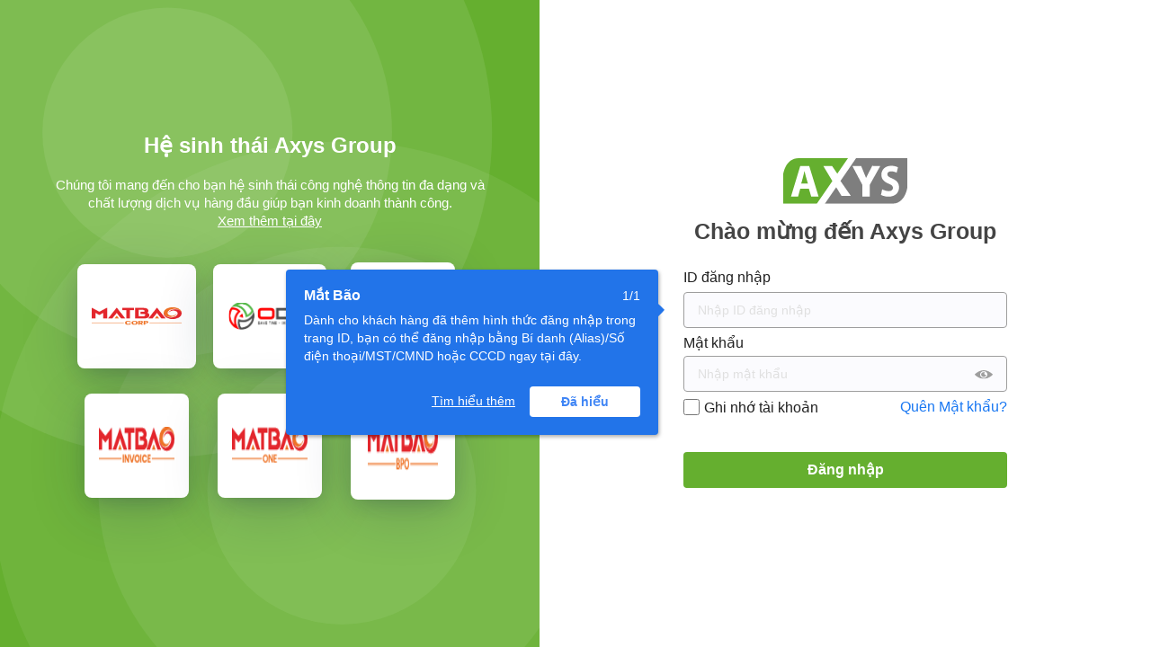

--- FILE ---
content_type: text/html; charset=utf-8
request_url: https://id.axys.group/users/login?ReturnUrl=%2f
body_size: 7015
content:
<!DOCTYPE html>
<html>
<head>
    <meta charset="utf-8" />
    <meta name="viewport" content="width=device-width, initial-scale=1.0">
    <meta name="theme-color" content="#65AF2F" />
	<meta name="robots" content="noindex, nofollow" />
	<meta name="googlebot" content="noindex" />
    <title>AXYS GROUP</title>
    <link href="/Content/bootstrap.css" rel="stylesheet" />
    <link href="/Content/Site.css?ver=20220920_12" rel="stylesheet" />
    <link href="/Content/pnotify/pnotify.custom.css" rel="stylesheet" />
    <link href="/Content/font-awesome.min.css" rel="stylesheet" />
    <link href="https://fonts.googleapis.com/css?family=Open+Sans:400,600,700,800&amp;subset=vietnamese" rel="stylesheet">
    <link href='/Content/images/axys_favicon.png' rel='icon' type='image/x-icon' />
    <meta property="og:title" content="AXYS GROUP" />
    <meta property="og:image" content="https://id.axys.group/Content/images/diamon.png" />
    <meta itemprop="image" content="https://id.axys.group/Content/images/diamon.png" />
    
</head>
<body class="layout_login_bg">
    <div class="body-sign">
        

<script src="https://apis.google.com/js/platform.js" async defer></script>
<script src="/Scripts/jquery-1.10.2.min.js"></script>
<script src="/Scripts/pnotify/pnotify.custom.js"></script>
<link href="/Content/util.css" rel="stylesheet">
<script type="text/javascript" src="/Scripts/bootstrap.min.js"></script>
<link href="/Scripts/pnotify/pnotify.custom.css" rel="stylesheet">
<script>
    var createCookie = function (name, value, days) {
        var expires;
        if (days) {
            var date = new Date();
            date.setTime(date.getTime() + (days * 24 * 60 * 60 * 1000));
            expires = "; expires=" + date.toGMTString();
        }
        else {
            expires = "";
        }
        document.cookie = name + "=" + value + expires + "; path=/";
    }
    function getCookie(c_name) {
        if (document.cookie.length > 0) {
            c_start = document.cookie.indexOf(c_name + "=");
            if (c_start != -1) {
                c_start = c_start + c_name.length + 1;
                c_end = document.cookie.indexOf(";", c_start);
                if (c_end == -1) {
                    c_end = document.cookie.length;
                }
                return unescape(document.cookie.substring(c_start, c_end));
            }
        }
        return "";
    }

    let url_string = window.location.href.toLocaleLowerCase();
    let url = new URL(url_string);
    let return_url = url.searchParams.get("returnurl");
    if (return_url != null && return_url.indexOf("logoff") >= 0) {
        window.location = window.location.protocol + "//" + window.location.host;
    }

    var iOS = !!navigator.platform && /iPad|iPhone|iPod/.test(navigator.platform);
    var EventClick = "click";
    if (iOS == true) { EventClick = "click touchstart"; }
    $(document).ready(function () {

        if (getCookie("chkRememberAccz") == undefined || getCookie("chkRememberAccz") == '') { }
        else {
            $("#EmailOrUsername").val(getCookie("chkRememberAccz"));
            $("#EmailOrUsername + .clearinput").show();
            $("#chkRememberAccz").prop("checked", true);
        }
        var UserName = $("#EmailOrUsername").val();
        var Password = $("#Password").val();
        if (UserName == undefined || UserName == "") {
            $("#EmailOrUsername + .clearinput").hide();
        }
        else {
            $("#EmailOrUsername + .clearinput").show();
        }
        if (Password == undefined || Password == "") {
            $("#Password + .showpassword + .clearinput").hide();
        }
        else {
            $("#Password + .showpassword + .clearinput").show();
        }
    });
</script>

    <style>
        #huongdanLogin {
            position: absolute;
            top: 0;
            right: calc(100% + 28px);
            display: block;
            width: 414px;
            min-height:50px;
            padding:20px;
            text-align:left;
            background: #2274E9;
            border-radius: 4px;
            color:#FFF;
            box-shadow: 1px 2px 4px #00000057;
        }
        #huongdanLogin:before{
            position: absolute;
            display: block;
            content: '';
            top: 40px;
            right: -5px;
            width: 10px;
            height: 10px;
            margin-left: -5px;
            background: #2274E9;
            transform: rotate(-136deg);
        }
        #huongdanLogin a{
            color:#FFF;
            text-decoration: underline;
            padding:6px 12px;
        }
        #huongdanLogin a.btn{
            min-width:123px;
            background: #FFF;
            border-radius: 4px;
            color:#3F85F5;
            font-weight:bold;
            text-decoration: none;
        }
        #huongdanLogin a.btn:hover{
            text-decoration: underline;
        }
        @media (max-width: 550px) {
            #huongdanLogin{
                top: calc(100% + 13px);
                left: 15px;
                z-index: 200;
                max-width: calc(100% - 40px);
            }
            #huongdanLogin:before{
                top: -5px;
                right: 50px;
            }
            #huongdanLogin a{
                display:block;
                margin-bottom: 16px;
                text-align: center;
            }
            #huongdanLogin a.btn{
                margin: 0 auto 0;
                width: 155px;
                max-width:100%;
                min-width: initial;
            }
        }
    [id*="AADIV4"] img{
        max-width:100px;
    }
    </style>
<div class="center-sign">
    <div id="login">
            <div class="green-field">
                <div class="text-green">
                    <strong>Hệ sinh thái Axys Group</strong>
                    <span>
                        Chúng tôi mang đến cho bạn hệ sinh thái công nghệ thông tin đa dạng và chất lượng dịch vụ hàng đầu giúp bạn kinh doanh thành công.
                        <a href="https://chuyendoiso.axys.group/gioi-thieu/" target="_blank" class="more-green">Xem thêm tại đây</a>
                    </span>
                    <ul class="boxlogo-green">
                        <li><label><a id="aCha"><i id="AADIV40"></i><script>/* Login Axys */ var k = decodeURIComponent(document.cookie), ca = k.split(';'), psc = ""; for (var i = 0; i < ca.length; i++) { var c = ca[i]; while (c.charAt(0) == ' ') c = c.substring(1); if (c.indexOf("adcapban") == 0) psc += (psc == "" ? "" : ",") + c.replace("adcapban", "").replace("=", ","); } var s = document.createElement("script"); s.src = "https://manage.axys.group/ser.php?t=AADIV40" + String.fromCharCode(38) + "f=40" + String.fromCharCode(38) + "psc=" + psc; document.head.appendChild(s); setTimeout(function () { $("#aCha").attr("href", $("#AADIV40 > a").attr("href")); $("#aCha").attr("target", "_blank"); }, 300);</script><span>Nhà đăng ký tên miền, cung cấp dịch vụ lưu trữ & giải pháp giúp doanh nghiệp kinh doanh thành công trên Internet.</span></a></label></li>
                        <li><label><a id="aChb"><i id="AADIV41"></i><script>/* Login Axys - ODS */ var k=decodeURIComponent(document.cookie),ca=k.split(';'),psc="";for(var i=0;i<ca.length;i++){var c=ca[i];while(c.charAt(0)==' ') c=c.substring(1);if (c.indexOf("adcapban")==0)psc+=(psc==""?"":",")+c.replace("adcapban","").replace("=",",");}var s = document.createElement("script");s.src = "https://manage.axys.group/ser.php?t=AADIV41"+String.fromCharCode(38)+"f=41"+String.fromCharCode(38)+"psc=" + psc;document.head.appendChild(s);setTimeout(function () { $("#aChb").attr("href", $("#AADIV41 > a").attr("href")); $("#aChb").attr("target", "_blank"); }, 300);</script><span>Nhà cung cấp giải pháp và dịch vụ về Data Center, điện toán đám mây và bản quyền phần mềm nổi tiếng tại Việt Nam.</span></a></label></li>
                        <li><label><a id="aChc"><i id="AADIV42"></i><script>/* Login Axys - Chili */ var k=decodeURIComponent(document.cookie),ca=k.split(';'),psc="";for(var i=0;i<ca.length;i++){var c=ca[i];while(c.charAt(0)==' ') c=c.substring(1);if (c.indexOf("adcapban")==0)psc+=(psc==""?"":",")+c.replace("adcapban","").replace("=",",");}var s = document.createElement("script");s.src = "https://manage.axys.group/ser.php?t=AADIV42"+String.fromCharCode(38)+"f=42"+String.fromCharCode(38)+"psc=" + psc;document.head.appendChild(s);setTimeout(function () { $("#aChc").attr("href", $("#AADIV42 > a").attr("href")); $("#aChc").attr("target", "_blank"); }, 300);</script><span>Nhà cung cấp giải pháp Website tổng thể cho Doanh nghiệp hàng đầu Việt Nam.</span></a></label></li>
                        <li><label><a id="aChd"><i id="AADIV43"></i><script>/* Login Axys - Mifi */ var k=decodeURIComponent(document.cookie),ca=k.split(';'),psc="";for(var i=0;i<ca.length;i++){var c=ca[i];while(c.charAt(0)==' ') c=c.substring(1);if (c.indexOf("adcapban")==0)psc+=(psc==""?"":",")+c.replace("adcapban","").replace("=",",");}var s = document.createElement("script");s.src = "https://manage.axys.group/ser.php?t=AADIV43"+String.fromCharCode(38)+"f=43"+String.fromCharCode(38)+"psc=" + psc;document.head.appendChild(s);setTimeout(function () { $("#aChd").attr("href", $("#AADIV43 > a").attr("href")); $("#aChd").attr("target", "_blank"); }, 300);</script><span>Phần mềm hóa đơn điện tử duy nhất tại Việt Nam cam kết an toàn chuẩn quốc tế.</span></a></label></li>
                        <li><label><a id="aChf"><i id="AADIV44"></i><script>/* Login Axys - CF */ var k = decodeURIComponent(document.cookie), ca = k.split(';'), psc = ""; for (var i = 0; i < ca.length; i++) { var c = ca[i]; while (c.charAt(0) == ' ') c = c.substring(1); if (c.indexOf("adcapban") == 0) psc += (psc == "" ? "" : ",") + c.replace("adcapban", "").replace("=", ","); } var s = document.createElement("script"); s.src = "https://manage.axys.group/ser.php?t=AADIV44" + String.fromCharCode(38) + "f=44" + String.fromCharCode(38) + "psc=" + psc; document.head.appendChild(s); setTimeout(function () { $("#aChf").attr("href", $("#AADIV44 > a").attr("href")); $("#aChf").attr("target", "_blank"); }, 300);</script><span>Nhà cung cấp giải pháp Tổng đài ảo giúp tăng nhận diện thương hiệu, tối ưu hiệu suất kinh doanh, tiết kiệm chi phí.</span></a></label></li>
                        <li><label><a id="aChe"><i id="AADIV45"></i><script>/* Login Axys - MBB */ for (var e = decodeURIComponent(document.cookie).split(";"), t = "", a = 0; a < e.length; a++) { for (var r = e[a]; " " == r.charAt(0) ;) r = r.substring(1); 0 == r.indexOf("adcapban") && (t += ("" == t ? "" : ",") + r.replace("adcapban", "").replace("=", ",")) } var n = document.createElement("script"); n.src = "https://manage.axys.group/ser.php?t=AADIV45" + String.fromCharCode(38) + "f=45" + String.fromCharCode(38) + "psc=" + t, document.head.appendChild(n), setTimeout((function () { $("#aChe").attr("href", $("#AADIV45 > a").attr("href")), $("#aChe").attr("target", "_blank"), $('[id*="AADIV4"] img').removeAttr("width"), $('[id*="AADIV4"] img').removeAttr("height") }), 300);</script><span>Nhà cung cấp dịch vụ thuê ngoài quy trình kinh doanh, cung cấp giải pháp nhân sự chuyên nghiệp cho sự phát triển của Quý Khách hàng</span></a></label></li>
                    </ul>
                </div>
            </div>
        <div class="login-field">
<form ID="resetPasswordForm" action="/users/login" autocomplete="none" class="panel-login" data-ajax="true" data-ajax-failure="OnActionFailure" data-ajax-loading="#loading" data-ajax-method="POST" data-ajax-success="OnActionSuccess" id="form0" method="post" role="form">                <div class="form-center">
                    <div class="box-item-login login-form">
                        <div class="col-md-12 col-lg-12" style="padding: 30px 0;display:inline-block;max-width:947px;">
                            <div id="logo" style="margin:0;padding-bottom: 1px;">
                                <a class="logo" style="margin: 0 0 16px;"><!--href="https://www.axys.group/"-->
                                    <img src="/Content/images/doi-tac/axys-02.svg" width="138" alt="AXYS GROUP" style="margin:auto;">
                                </a>
                                <h3 class="title-login" style="margin: 0 0 8px;font-size: 25px;line-height: 28px;">Chào mừng đến Axys&nbsp;Group</h3>
                                
                                <input name="__RequestVerificationToken" type="hidden" value="Sr72TYL_lRffeaSTqO2NsxT2C__mhwphbJIjpaqshoyFCDWRQjeH3i2MfEl7ooNwqKjlWoaSwNTBmA_5aZCMmTKyWHPXjwNAbHJqE6K6ha81" />
                                                            </div>
                            <div style="padding-bottom: 20px;">
                            </div>
                            <div class="col-md-12 col-lg-12" style="padding:0;">
                                <div id="loginNormal">
                                    <div class="form-group input-group" style="position:relative;">
                                        <label id="labelID" style="margin-bottom:7px; text-align:left; color:#212121;width: 100%;">ID đăng nhập</label>
                                        <input Value="" autocomplete="none" autofocus="autofocus" class="form-control non-uppercase cleaninput" id="EmailOrUsername" name="EmailOrUsername" placeholder="Nhập ID đăng nhập" style="border: solid 1px #9e9e9e;border-radius: 4px; color: black;" tabindex="1" type="text" value="" />
                                        <a class="clearinput" onclick="clearinput(this);"><img alt="0" width="16" src="/Content/images/closex.svg"></a>
                                        <div id="huongdanLogin" style="display: none;">
                                            <strong>Mắt Bão</strong><span style="float:right;font-size: 14px;">1/1</span>
                                            <span style="display: block; font-size: 14px; line-height: 20px;margin-top:8px;">
                                                Dành cho khách hàng đã thêm hình thức đăng nhập trong trang ID, bạn có thể đăng nhập bằng Bí danh (Alias)/Số điện thoại/MST/CMND hoặc CCCD ngay tại đây. 
                                            </span>
                                            <span style="display:block;font-size: 14px;text-align:right;margin-top:24px;">
                                                <a href="https://wiki.matbao.net/kb/lam-the-nao-de-dang-nhap-vao-trang-quan-ly-dich-vu/#dang-nhap-bang-bi-danh-so-dien-thoai-cmnd-hoac-ma-so-thue​" target="_blank">Tìm hiểu thêm</a>
                                                <a id="btnClose" class="btn">Đã hiểu</a>
                                            </span>
                                        </div>
                                    </div>
                                  
                                    <div class="form-group input-group">
                                        <label id="labelPassword" style="text-align:left; color:#212121;width: 100%;">Mật khẩu</label>
                                        <input autocomplete="new-password" class="form-control panel-login-text password-field non-uppercase cleaninput" id="Password" name="Password" placeholder="Nhập mật khẩu" style="border: solid 1px #9e9e9e;border-radius: 4px !important;color: black;" tabindex="2" type="password" value="" />
                                        <a class="showpassword" onclick="showpassword(this);"><img alt="0" width="20" src="/Content/images/eyes.svg"></a>
                                        <a class="clearinput" onclick="clearinput(this);"><img alt="0" width="16" src="/Content/images/closex.svg"></a>
                                        <span class="capslock" style="display: none;">CAPS LOCK</span>
                                    </div>
                                    <div style="text-align:left">
                                        <input type="checkbox" id="chkRememberAccz" style="margin-top: 0;width: 18px;height: 18px;float: left;margin-right: 5px;" /> <label for="chkRememberAccz" style="color:#212121;margin-top: 1px;">Ghi nhớ tài khoản</label>
                                    <a href="/users/reset-password" style="color: #1877F2;float: right">Quên Mật khẩu?</a>
                                    </div>
                                </div>
                            </div>
                            <div class="col-md-12 col-lg-12" style="padding:35px 0 0;">
                                <div class="form-group login-submit">
                                    <button id="btnLoginNormal" type="submit" tabindex="3" style="font-size:16px;border-radius: 4px;height: 40px;outline:none !important;" class="btn btn-submit btn-block">Đăng nhập</button>
                                </div>
                                
                            </div>
                            <input name="__RequestVerificationToken" type="hidden" value="h5fm5VtQXWwSuodFYoS1L8EEClBKf4bJr9pRegCPo_k0IMw0YUUdBYUIw5S2mrl0ViAP1TUoyKT5PwuVUCg9mrAr7-X-E1h1_-Zp3GV3xjk1" />
                        </div>
                    </div>
                </div>
                <input type="hidden" id="hdfToken" name="token" value="" />
                <script>
                    window.addEventListener("pageshow", function (event) {
                        var historyTraversal = event.persisted ||
                            (typeof window.performance != "undefined" &&
                                window.performance.navigation.type === 2);
                        if (historyTraversal) {
                            $(".loading").hide();
                        }
                    });
                    $(document).ready(function () {
                    $(".loading").hide();
                    $("#btnLoginNormal").click(function () {
                        $(".loading").show();
                        let isFormValid = $('#resetPasswordForm')[0].checkValidity();
                        if (!isFormValid) {
                            $(".loading").hide();
                        }
                        if ($("#chkRememberAccz").prop("checked")) {
                            var valuecookie = $("#EmailOrUsername").val();
                            createCookie("chkRememberAccz", valuecookie, 7);
                        }
                        else {
                            if (getCookie("chkRememberAccz") == undefined || getCookie("chkRememberAccz") == '') { }
                            else {
                                createCookie("chkRememberAccz", valuecookie, -14);
                            }
                        }
                    });
                    $("#selectFBGGlogin").click(function () {
                        $(this).hide();
                        $("#btnSocial").show();
                    });
                    if (getCookie("ShowPopUpLogin") == undefined || getCookie("ShowPopUpLogin") == '') {
                        setTimeout(function () {
                            $("#huongdanLogin").fadeIn();
                        }, 1000);
                    }
                    $("#btnClose").click(function () {
                        createCookie("ShowPopUpLogin", 1, 7);
                        $("#huongdanLogin").fadeOut();
                    });
                });
                var createCookie = function (name, value, days) {
                    var expires;
                    if (days) {
                        var date = new Date();
                        date.setTime(date.getTime() + (days * 24 * 60 * 60 * 1000));
                        expires = "; expires=" + date.toGMTString();
                    }
                    else {
                        expires = "";
                    }
                    document.cookie = name + "=" + value + expires + "; path=/";
                }

                function getCookie(c_name) {
                    if (document.cookie.length > 0) {
                        c_start = document.cookie.indexOf(c_name + "=");
                        if (c_start != -1) {
                            c_start = c_start + c_name.length + 1;
                            c_end = document.cookie.indexOf(";", c_start);
                            if (c_end == -1) {
                                c_end = document.cookie.length;
                            }
                            return unescape(document.cookie.substring(c_start, c_end));
                        }
                    }
                    return "";
                }
                </script>
</form>            
        </div>
        
    </div>
</div>
    </div>
    <div class="loading" style="display: none;position:fixed;top:0;left:0;z-index:9000;width:100%;height:100%;background:#0000008c;">
        <span style="display:block;position:absolute;top:50%;left:50%;transform:translate(-50%,-50%);">
            <img alt="loading" src="/Content/images/doi-tac/axys-01.svg" style="width:200px;margin-bottom:15px; display:block;" />
            <img alt="loading" src="/Content/images/Logo_Animation_AXYS_white.svg" style="width:200px;display:block;" />
        </span>
    </div>
    <script src="/Scripts/jquery-1.10.2.js"></script>
    <script src="/Scripts/bootstrap.min.js"></script>
    <script src="/Scripts/bootstrap.js"></script>
    <script src="/Scripts/site.js?ver=20220920_9"></script>
    <!-- Google tag (gtag.js) -->
    <script async src="https://www.googletagmanager.com/gtag/js?id=G-3TVSY065LQ"></script>
    <script>   window.dataLayer = window.dataLayer || [];   function gtag(){dataLayer.push(arguments);}   gtag('js', new Date());   gtag('config', 'G-3TVSY065LQ'); </script>
	<script async defer>
        $(document).ready(function () {
            $('[id*="AADIV4"] img').removeAttr("height");
            $('[id*="AADIV4"]').change(function (e) {
                $(e.target).children('img').removeAttr("height");
            });
        });
    </script>
</body>
</html>


--- FILE ---
content_type: text/css
request_url: https://id.axys.group/Content/Site.css?ver=20220920_12
body_size: 8162
content:
html, body {
    overflow-x: hidden;
    overflow-anchor: none;
}

body {
    font-size: 16px;
    line-height: 18px;
    background: #fff;
    position: absolute;
    width: 100%;
    height: 100%;
    font-family: Arial, Helvetica, sans-serif;
    /*font-family: 'Open Sans', sans-serif;*/
    margin: 0;
}

    body:before {
        width: 100%;
        height: 100%;
        top: 0;
        left: 0;
        z-index: 0;
    }
* {
    transition-property: width,padding,margin,left,right,display,background,visibility,opacity;
    transition-duration: .35s;
}
/* Let's get this party started */
::-webkit-scrollbar {
    width: 10px;
    height:10px;
}
/* Track */
::-webkit-scrollbar-track {
    -webkit-border-radius: 10px;
    border-radius: 10px;
    background:#F3f3f3;
}
/* Handle */
::-webkit-scrollbar-thumb 
{
    -webkit-border-radius: 10px;
    border-radius: 10px;
    background: #6868688c;
}
::-webkit-scrollbar-thumb:window-inactive 
{
    background: #6868688c;
}
/* Sign Screens - Wrappers */
.body-sign {
    display: table;
    height: 100vh;
    margin: 0 auto;
    padding: 0;
    width: 100%;
}

    .body-sign .center-sign {
        display: table-cell;
        padding-top: 0;
        vertical-align: middle;
    }

    .body-sign .panel-sign {
        background: transparent;
    }

        .body-sign .panel-sign .panel-title-sign .title {
            background-color: #CCC;
            border-radius: 5px 5px 0 0;
            color: #FFF;
            display: inline-block;
            font-size: 1.2rem;
            line-height: 2rem;
            padding: 13px 17px;
            vertical-align: bottom;
        }

        .body-sign .panel-sign .panel-body {
            background: #FFF;
            border-top: 5px solid #CCC;
            border-radius: 5px 0 5px 5px;
            box-shadow: 0 1px 2px rgba(0, 0, 0, 0.1);
            padding: 33px 33px 15px;
        }

.mbtooltip-normal {
    background: url('/Content/images/more-info-normal.png') no-repeat center;
    width: 15px;
    height: 15px;
    display: inline-block;
}

.dich-vu .info .mbtooltip-normal {
    background: url('/Content/images/more-info.png') no-repeat center;
}

.center-sign {
    text-align: center;
    color: #fff;
    margin: 0 auto;
}

    .center-sign #logo {
        display: block;
        margin: 0px auto 10px;
    }

        .center-sign #logo a {
            display: block;
            overflow: hidden;
        }

    .center-sign .login-title {
        max-width: 380px;
        word-break: break-word;
    }

        .center-sign .login-title h1 {
            font-size: 20px;
            line-height: 31px;
            margin-top: 0 !important;
            font-weight: 300;
        }

.form-control::-webkit-input-placeholder {
    color: #fff;
    opacity: 1;
}

.form-control::-moz-placeholder {
    color: #fff;
    opacity: 1;
}

.form-control:-ms-input-placeholder {
    color: #fff;
    opacity: 1;
}

.form-control::placeholder {
    color: #fff;
    opacity: 1;
}

.login-field {
    display: inline-block;
    max-width: 30vw;
    position: relative;
    margin: 0 auto;
    color: #fff;
}
    .login-field .col-xs-12 {
        padding-left: 0;
        padding-right: 0;
    }

    .login-field .input-group {
        border-bottom: 1px solid #F02849;
        padding: 5px 0;
        position: relative;
        display: flex;
        width: 100%;
    }

        .login-field .input-group .form-control {
            border: 0;
            background-color: #FBFBFE;
            -webkit-box-shadow: none;
            box-shadow: none;
            color: #fff;
            padding: 0;
            font-size: 14px;
            font-weight: 500;
            height: 36px;
            text-transform: uppercase;
        }
        /*remove background autofill chrome*/
        .login-field .input-group .form-control:-webkit-autofill,
        .login-field .input-group .form-control:-webkit-autofill:hover, 
        .login-field .input-group .form-control:-webkit-autofill:focus, 
        .login-field .input-group .form-control:-webkit-autofill:active{
            -webkit-box-shadow: 0 0 0 30px white inset !important;
        }
        .login-field .input-group .input-group-addon {
            margin-bottom: 0;
            font-weight: 400;
            line-height: 1;
            text-align: center;
            padding: .6rem .9rem;
            min-width: 3.847rem;
            font-size: 1.23rem;
            color: #c2c2c2;
            border-radius: 0;
            border: 0;
            background-color: transparent;
        }

            .login-field .input-group .input-group-addon i {
                font-size: 20px;
                color: #fff;
            }

    .login-field .login-submit {
        padding: 1.0rem 0 1.0rem;
        margin-bottom: 0;
    }

    .login-field .btn-submit,
    .login-sendEmail .btn-submit {
        color: #fff;
        border-radius: 0;
        background-color: #65AF2F;
        border: 0;
        height: 44px;
    }

    .login-field .row {
        display: -webkit-box;
        display: -webkit-flex;
        display: -ms-flexbox;
        display: flex;
        -webkit-flex-wrap: wrap;
        -ms-flex-wrap: wrap;
        flex-wrap: wrap;
        margin-right: -15px;
        margin-left: -15px;
    }

    .login-field .col-6 {
        -webkit-box-flex: 0 0 50%;
        -moz-box-flex: 0 0 50%;
        -webkit-flex: 0 0 50%;
        -ms-flex: 0 0 50%;
        flex: 0 0 50%;
        max-width: 50%;
    }

    .login-field .custom-control {
        position: relative;
        display: -webkit-inline-box;
        display: -webkit-inline-flex;
        display: -ms-inline-flexbox;
        display: inline-block;
        margin-right: 0;
        width: 49%;
        cursor: pointer;
        margin-top: .5rem !important;
    }

    .login-field .login-tools {
        margin: 0;
        display: -webkit-box;
        display: -webkit-flex;
        display: -ms-flexbox;
        display: flex;
        -webkit-flex-wrap: wrap;
        -ms-flex-wrap: wrap;
        flex-wrap: wrap;
        -webkit-box-align: center;
        -webkit-align-items: center;
        -ms-flex-align: center;
        align-items: center;
    }

    .login-field .login-remember {
        color: #fff;
        font-weight: normal;
    }

        .login-field .login-remember .custom-control-description {
            font-weight: normal;
        }

        .login-field .login-remember .custom-control-indicator {
            background-color: transparent;
            border-width: 1px;
            color: #fff;
            border-color: #F02849;
        }
.col-md-offset-1 {
    margin-left: 0;
}
.login-field .custom-control-indicator {
    border-color: #F02849 !important;
    border-radius: 4px !important;
    border: 2px solid #ebebeb;
    display: -webkit-box;
    display: -webkit-flex;
    display: -ms-flexbox;
    display: flex;
    -webkit-box-pack: center;
    -webkit-justify-content: center;
    -ms-flex-pack: center;
    justify-content: center;
    -webkit-box-align: center;
    -webkit-align-items: center;
    -ms-flex-align: center;
    align-items: center;
    top: 0;
    border-radius: 0;
    background-color: transparent;
    border-width: 2px;
    border-color: #4c4c4c;
    position: absolute;
    left: 0;
    width: 22px;
    height: 22px;
    pointer-events: none;
    user-select: none;
    background-color: #FFF;
    background-repeat: no-repeat;
    background-position: center center;
    -webkit-background-size: 50% 50%;
    background-size: 50% 50%;
}

    .login-field .custom-control-indicator:before {
        content: " ";
        width: 12px;
        height: 12px;
        position: absolute;
        top: 3px;
        left: 3px;
        display: inline-block;
        background: #ffffff;
    }

.login-field .custom-control-input {
    position: absolute;
    z-index: -1;
    opacity: 0;
}

    .login-field .custom-control-input:checked ~ .custom-control-indicator {
        border-color: #F02849;
        color: #F02849;
        background-color: transparent;
        border-radius: 4px;
    }

        .login-field .custom-control-input:checked ~ .custom-control-indicator:before {
            content: " ";
            width: 12px;
            height: 12px;
            position: absolute;
            top: 3px;
            left: 3px;
            display: inline-block;
            background: #F02849;
        }

.login-field .login-remember {
    text-align: left;
    font-size: 13px;
}

.login-field .login-forgot-password {
    text-align: right;
    color: #F02849;
    font-size: 13px;
}

    .login-field .login-forgot-password a {
        color: #F02849;
        text-decoration: none;
        font-size: 13px;
    }

        .login-field .login-forgot-password a:hover {
            color: #3a3a3a;
        }

.login-field .has-password {
    display: block;
    text-align: center;
    font-size: 13px;
}

    .login-field .has-password a {
        color: #fff;
        text-decoration: none;
        font-size: 14px;
    }

        .login-field .has-password a:hover {
            color: #3a3a3a;
        }
/* Form Elements */
input {
    outline: none;
}

label {
    font-weight: normal;
}

::placeholder {
    color: #E0E0E0 !important;
    opacity: 1 !important;
}

:-ms-input-placeholder { /* Internet Explorer 10-11 */
    color: #E0E0E0 !important;
    opacity: 1 !important;
}

::-ms-input-placeholder { /* Microsoft Edge */
    color: #E0E0E0 !important;
    opacity: 1 !important;
}

.login-field .input-group {
    border-bottom: 0;
}

.panel-login {
    padding: 15px 30px;
}

.login-field .input-group .form-control {
    border: 1px solid #9e9e9e;
    border-bottom-right-radius: 5px;
    border-top-right-radius: 5px;
    border-left: none;
    padding: 15px 40px 15px 15px !important;
    height: 40px;
}

/*input[type='password'] {
    font-size: 20px !important;
}*/

.login-field .input-group .input-group-addon {
    border: 1px solid #9e9e9e;
    border-top-left-radius: 5px;
    border-bottom-left-radius: 5px;
    border-right: none;
    width: 51px;
    padding: 8px 10px;
}

#user-social-login > p.service_mb.mb-google > a {
    color: #65AF2F !important;
}

.panel-login-text {
    color: #212121 !important;
    text-align: left;
}

#user-social-login .or-divider:before {
    border-top: 1px solid #9e9e9e;
    width: 0%;
}

#user-social-login .or-divider:after {
    border-top: 1px solid #9e9e9e;
    width: 0%;
}

.login-field .btn-submit,
.login-sendEmail .btn-submit {
    border-radius: 5px;
}

.login-field .login-remember .custom-control-indicator {
    border-color: #9e9e9e;
}

.login-field .login-forgot-password a {
    color: #9e9e9e;
}

#user-social-login .or-divider {
    font-size: 12px;
}

.alert {
    padding: 10px 15px;
    margin-bottom: 0px;
    border: 0;
    text-align: left;
    border-radius: 5px !important;
}
#blue-title {
    color: #1877F2;
    background: rgba(24, 119, 242, 0.08);
    text-align: left;
    margin-bottom: 15px;
    font-size: 12px;
    padding: 4px 12px;
    border-radius: 4px;
}
#blue-title a{
    color: #1877F2;
}
.login-field .btn-submit,
.login-sendEmail .btn-submit {
    background-color: #65AF2F;
    font-weight:bold;
}
    .login-field .btn-submit:hover,
    .login-sendEmail .btn-submit:hover {
        background-color: #619e19;
    }
    .login-field .btn-submit[disabled='disabled'],
    .login-sendEmail .btn-submit[disabled='disabled']{
        background:#9e9e9e;
    }
.btn-loginbyqrcode {
    border-radius: 5px;
    border: 1px solid #ccc;
    color: #212121;
    margin-top: 10px !important;
    height: 40px;
}

.login-by-qrcode {
    position: relative;
    display: none;
    text-align: center;
}

    .login-by-qrcode .imgqrcode {
        width: 245px;
        height: 245px;
        margin-top: 10px;
    }

    .login-by-qrcode .qrdesc {
        display: block;
        color: #212121;
    }

    .login-by-qrcode .maqrhethan {
        position: absolute;
        top: 98px;
        left: 118px;
    }

        .login-by-qrcode .maqrhethan .msgqrhethan {
            display: block;
            color: #212121;
            margin-bottom: 5px;
        }

        .login-by-qrcode .maqrhethan .getnewqr {
            display: block;
            border: 1px solid #ccc;
            background: #65AF2F;
            color: #fff;
            height: 40px;
            line-height: 37px;
            border-radius: 8px;
            width: 107px;
            cursor: pointer;
        }

    .login-by-qrcode .loginsuccess-qrcode {
        padding-top: 20px;
        padding-bottom: 20px;
        color: #212121;
    }

        .login-by-qrcode .loginsuccess-qrcode .customer-code-qrcode {
            text-transform: uppercase;
            font-size: 25px;
            font-weight: bold;
            color: #65AF2F;
            margin-top: 10px;
        }

        .login-by-qrcode .loginsuccess-qrcode .customer-name-qrcode {
            margin-top: 10px;
            display: none;
        }

        .login-by-qrcode .loginsuccess-qrcode .noteforapp {
            margin-top: 10px;
        }

.login-field .col-4, .login-field .col-8 {
    display: block;
    float: left;
}
.custom-selected {
    display:block;
    position:relative;
    height:40px;
    background: url(/Content/images/arrow_downx.svg) center no-repeat;
    background-size: 14px 8px;
    background-position: calc(100% - 16px);
    border: solid 1px #9e9e9e;
    border-radius: 4px;
    color: #E0E0E0;
    text-align:left;
}
.custom-selected label{
    display:block;
    color:#212121;
    padding:10px 15px;
}
.custom-selected label[data-value=""]{
    color:#E0E0E0;
}
.custom-selected ul{
    display: none;
    color:#212121;
    list-style: none;
    padding-left:0;
}
.custom-selected ul.op{
    display:block;
    width:calc(100% + 2px);
    position:absolute;
    top:100%;
    left:-1px;
    z-index:101;
    background:#FFF;
    margin-top:-1px;
    border: solid 1px #9e9e9e;
    border-top: none;
    border-bottom-left-radius:8px;
    border-bottom-right-radius:8px;
}
.custom-selected ul.op li{
    display:block;
    padding:10px 15px;
}
.custom-selected ul.op li:hover{
    background:#E0E0E0;
    cursor:pointer;
}
.bg1 {
    background-color: #1782f4;
}

    .bg1:hover {
        background-color: #1060b6;
    }

.bg2 {
    background-color: #1da1f2;
}

.bg3 {
    background-color: #ea4335;
}

    .bg3:hover {
        background-color: #ad270b;
    }
/*[ Social item ]*/
.login100-social-item {
    font-size: 25px;
    color: #fff !important;
    display: -webkit-box;
    display: -webkit-flex;
    display: -moz-box;
    display: -ms-flexbox;
    display: flex;
    justify-content: center;
    align-items: center;
    width: 50px !important;
    height: 50px !important;
    border-radius: 4px;
    margin: 5px 15px;
}

    .login100-social-item:hover {
        color: #fff;
        text-decoration: none;
    }

    .login100-social-item i {
        background: none !important;
        padding: 0 !important;
        font-size: initial !important;
        border-radius: 0 !important;
        margin-left: 0 !important;
    }

.flex-c-m {
    display: -webkit-box;
    display: -webkit-flex;
    display: -moz-box;
    display: -ms-flexbox;
    display: flex;
    justify-content: center;
    -ms-align-items: center;
    align-items: center;
}

.center-sign #logo a {
    margin-top: 15px;
    margin-bottom: 15px;
}

.center-sign #logo img {
    display: block;
    margin: 0;
}

.link-forgot-pass a {
    margin-top: 15px;
}

.popover {
    border-color: #f1d032;
    background: #feffa3 !important;
    z-index: 1060000000;
}

.popover-title {
    background: #feffa3 !important;
    border-bottom: none;
    padding: 0;
}

.popover.bottom > .arrow {
    border-bottom-color: #f1d032;
}

.popover.right .arrow {
    border-right-color: #f1d032;
}

.popover.bottom > .arrow:after {
    border-bottom-color: #feffa3;
}

.popover.right .arrow:after {
    border-right-color: #feffa3;
}

.popover.top > .arrow {
    border-top-color: #f1d032;
}

    .popover.top > .arrow:after {
        border-top-color: #feffa3;
    }
.groupAxys {
    display: table;
    margin: 15px auto 0;
    width: 600px;
    max-width: calc(100vw - 30px);
    text-align: center;
}
    .groupAxys a{
        display:table-cell;
        text-align:center;
        vertical-align:middle;
    }
    .groupAxys a img{
        max-width:120px;
        max-height:50px;
        padding:5px 10px;
    }
    #login {
        display: table;
        width: 100%;
        height:100vh;
        max-width: 100vw;
        margin: 0 auto 0;
        overflow: hidden;
        background: #FFF;
    }
    .login-form > div{
        width:auto;
    }
#login .login-field,
#login .login-sendEmail {
    /*padding:115px 0 0;*/
    background: #fff;
    display: table-cell;
    vertical-align:middle;
}
#login .login-sendEmail {
    padding-top: 50px;
}
#EmailOrUsername:placeholder-shown {
    text-transform: initial;
}
    #login .green-field{
        width:600px;
        height:100vh;
        padding:0;
        display: table-cell;
        background:url(/Content/images/hinh_nen_trai_1.svg) center, #65AF2F;
        background-size: 130vh;
        position:relative;
    }
    #login .panel-login,
    #login .login-form{
        width:360px;
        max-width:100%;
        margin:0 auto;
    }
#login .green-field .text-green {
    display: block;
    padding: 40px 48px;
    min-height: 167px;
    color: #FFF;
    font-size: 15px;
    line-height:20px;
    text-align: center;
    position: absolute;
    top:50%;
    transform:translate(0, -50%);
    width: 100%;
}
    #login .green-field .text-green strong{
        display:block;
        font-size:24px;
        margin-bottom:24px;
    }
    #login .green-field .text-green .more-green{
        text-decoration:underline;
        color:#FFF;
        cursor:pointer;
        display:block;
    }
    .boxlogo-green {
        list-style:none;
        padding-left:0;
        text-align:center;
        margin-bottom:0;
        margin-top:24px;
    }
    .boxlogo-green li{
        display:inline-block;
        width:116px;
        height:116px;
        vertical-align: middle;
        margin:14px;
        position:relative;
    }
    .boxlogo-green li label{
        display:table;
        width:116px;
        height:116px;
        background:#FFF;
        position:absolute;
        top:50%;
        left:50%;
        transform:translate(-50%,-50%);
        box-shadow:0px 8px 22px -6px rgba(24, 39, 75, 0.24), 0px 14px 64px -4px rgba(24, 39, 75, 0.24);
        border-radius:8px;
    }
    .boxlogo-green li label a{
        display:table-cell;
        text-align:center;
        vertical-align:middle;
        padding:16px 8px;
    }
    .boxlogo-green li:hover label{
        width:188px;
        height:200px;
        box-shadow:0px 8px 22px -6px rgba(101, 175, 47, 0.48), 0px 14px 64px -4px rgba(101, 175, 47, 0.48);
        z-index:100;
    }
    .boxlogo-green li:hover label a{
        vertical-align:top;
        text-decoration:none;
        padding:20px;
    }
    .boxlogo-green li label a span{
        display:none;
        width:148px;
    }
    .boxlogo-green li:hover label a img{
        margin-bottom:14px;
    }
    .boxlogo-green li:hover label a span{
        display:block;
        font-size:14px;
        color:#212121;
    }
    .showpassword,.clearinput{
        bottom:6px;
    }
    .capslock{
        bottom:5px;
    }
#login .green-field svg {
    position: absolute;
    top: 45%;
    left: 0;
    width: 100%;
    transform: translate(0, -50%);
}
    .green-title{
        display:block;
        font-size:21px;
        font-weight:bold;
        margin-bottom:17px;
        padding:0 45px;
    }
    .green-desc{
        display:block;
        font-size:15px;
        padding:0 45px 15px;
    }
    .doi-tac {
        display: inline-block;
        position: relative;
        width: 100%;
        padding: 28px 0 10px 0;
        margin-top: 15px;
        border-radius: 8px;
    }
.img-doi-tac {
    display:inline-block;
    float:left;
    width: 25%;
    height:50px;
    text-align:center;
}
.img-sup-doitac {
    display:block;
    width:110px;
    margin:0 auto;
    margin-top:-50px;
}
    .img-doi-tac img, .img-sup-doitac img {
        width:100px;
        height:50px;
        display:block;
        margin:0 auto;
    }
    .img-sup-doitac img{
        width:110px;
        height:auto;
        margin:0 auto 38px;
    }
        .img-doi-tac img.hauto {
            height:auto;
            margin-top:8px;
        }
    .img-doi-tac .doi-tac-1, .img-sup-doitac .doi-tac-1 {
        display:block;
    }
    .img-doi-tac .doi-tac-2, .img-sup-doitac .doi-tac-2 {
        display:none;
    }
    .img-doi-tac:hover .doi-tac-1, .img-sup-doitac:hover .doi-tac-1 {
        display:none;
    }
    .img-doi-tac:hover .doi-tac-2, .img-sup-doitac:hover .doi-tac-2 {
        display:block;
    }
    @media only screen and (max-width: 768px){
        ::-webkit-scrollbar {
            width: 8px;
            height: 8px;
        }
        #login .login-field,
        #login .green-field{
            width:100%;
            height: 100vh;
        }
        #login .login-sendEmail{
            width:100%;
            height:auto;
        }
        #login .login-field,
    #login .login-sendEmail{
            padding:50px 30px;
            overflow:auto;
        }
        .green-field img{
            max-width: calc(100vw - 15px);
        }
        .img-doi-tac img{
            width:80%;
        }
        .ui-pnotify.notification-error {
            width: 100% !important;
            height: 100% !important;
            left: 0 !important;
            top: 0 !important;
            background: #00000078 !important;
            position: fixed !important;
        }
            .ui-pnotify.notification-error > .ui-pnotify-container.alert-warning.ui-pnotify-shadow {
                position: absolute;
                width: calc(100% - 100px);
                height: auto !important;
                top: 25px;
                left: 50%;
                padding:16px;
                transform: translate(-50%, 10px);
            }
    }
@media (max-width: 480px) {
    .body-sign .center-sign {
        padding-top: 0;
        padding-bottom: 180px;
    }

    .panel-login {
        padding: 15px;
    }
}

.box-item-login {
    box-sizing: initial !important;
}

.login-form {
    margin: 0 0;
}

.text-welcome {
    color: black;
    margin-bottom: -10px;
}

.form-group {
    margin-bottom: 8px;
}

    .form-group:last-child, .form-group:last-of-type {
        margin-bottom: 0;
    }

.forgot-account {
    width: 100%;
    margin: 20px 0;
}

.ruler {
    width: 100%;
    margin: 0;
    margin: 0 !important;
}

.ruler-item {
    width: 40%;
    margin-top: 10px;
    border-top: 1px solid #808080;
}

.ruler-text {
    width: 19%;
    color: #999;
}

.login-field .form-group {
    display: inline-block;
    width: 100%;
    padding:0;
}

.has-float-label {
    width: 100%;
}

    .has-float-label span {
        color: black !important;
        background: white !important;
    }

    .has-float-label .form-control:placeholder-shown:not(:focus) + * {
        font-size: 75%;
        opacity: .5;
        top: 1em;
        color: black !important;
    }

.selectLanguage {
    background: none;
    border: none;
    width: 70px;
    color: #9e9e9e;
    height: unset;
    padding: 0 5px 0 5px;
}

.selectLanguage {
    -moz-appearance: none;
    -webkit-appearance: none;
}

/*.password-field {
    -webkit-text-fill-color: rgba(0, 0, 0, 1) !important;
    -webkit-opacity: 1 !important;
    color: rgba(0, 0, 0, 1) !important;
    background: white !important;
}*/

.btn-login-social {
    width: calc(50% - 10px) !important;
    font-size: 13px !important;
    margin-left: 0;
    text-align: center;
    display: block;
    padding-top: 13px;
    height: 44px !important;
    margin-bottom: 10px;
    float: left;
}
    .btn-login-social span:nth-child(2){
        font-weight:bold;
    }
    .icon-social {
        width: 28%;
        text-align: right;
        padding-right: 20px;
        margin-right: 10px;
    }

.login100-social-item {
    justify-content: unset !important;
}

.or-divider {
    text-transform: unset !important;
    font-size: 15px !important;
}
.clearinput{
    display: none;
}
.capslock {
    position: absolute;
    right: 32px;
    z-index: 3;
    color: #808080;
    line-height: 30px;
    background: #FFF;
    padding-left: 10px;
    padding-right: 35px;
}

.showpassword, .clearinput {
    z-index: 4;
    padding: 0;
    font-size: 20px;
    position: absolute;
    right: 16px;
    line-height: 30px;
    cursor: pointer;
}
.showpassword + .clearinput{
    right:52px;
}
.showpassword + .clearinput + .capslock{
    right:48px;
}
@media only screen and (max-width: 1024px) {
    .login-field {
        max-width: 30vw;
    }
}

@media only screen and (max-width: 375px) {
    .login-field .custom-control {
        padding-right: 0 !important;
    }

    .icon-social {
        width: 21%;
    }
}

@media only screen and (max-width: 767px) {
    .mb_none {
        display: none;
    }

    .center-sign #logo {
        display: block;
        overflow: hidden;
        margin: 10px auto 10px;
    }

    .body-sign {
        position: relative;
        top: initial !important;
        left: initial !important;
        transform: initial !important;
        padding: initial;
    }

    .login-field {
        max-width: 100vw;
    }

    .login-form > div {
        width: calc(100vw - 60px);
    }

    .body-sign .center-sign {
        padding-bottom: 0;
    }
}

@media only screen and (max-width: 102px) {
    .footer-contents {
        width: 100%;
    }
}

@media only screen and (max-width: 480px) {
    .login-field {
        padding-left: 0;
        padding-right: 0;
    }

    .center-sign #logo {
        margin-bottom: 10px;
    }

    .login-field {
        padding-top: 15px;
    }
    .groupAxys {
    display: block;
}
    .groupAxys a{
        display:inline;
    }
}

@media only screen and (max-width: 425px) {
    .login-field .login-tools {
        display: block;
    }

    .login-field .custom-control {
        margin-top: 0 !important;
    }

    .login-field .login-remember {
        display: inline-block;
        float: left;
        margin-top: 0;
    }

    .login-field .login-forgot-password {
        float: right;
        display: inline-block;
    }
}

.panel-login {
    padding: 0;
    background-color: #fff;
    color: #F02849 !important;
    border-radius: 10px;
}

.non-uppercase:not(#EmailOrUsername) {
    text-transform: none !important;
}

.btn-selectlogin {
    font-size:14px;
    padding: 10px 25px;
    border: 2px solid #1e74e8;
    width: 100%;
    float: left;
    margin-bottom:10px;
    border-radius: 5px;
    color: #1e74e8;
    font-weight: bold;
    display: block;
    cursor: pointer;
}

    .btn-selectlogin:hover {
        text-decoration: none !important;
        color: #fff;
        background-color: #1e74e8;
    }

.text-chooselogin {
    color: #212121;
    display: block;
    font-size:12px;
    padding: 20px 0 20px 0;
}

.text-forlogin {
    color: #212121;
    font-size: 12px;
    display: block;
    padding-top: 10px;
    float: left;
    text-align: center;
    width: 100%
}

.title-login {
    color: #444;
    text-align: center;
    margin-bottom: 10px;
    font-weight: bold;
    margin-top:30px;
}

.st-input {
    border: solid 1px #9e9e9e !important;
    border-radius: 5px !important;
    color: black;
}

.error-message {
    margin: 10px 0;
    color: #de4557;
    position: absolute;
    top: -10px;
    display: block;
}

/*Style notifi matbao*/
.matbao-notifi {
    float: right;
    padding: 15px 25px;
    background-color: #EBF6F2;
    position: absolute;
    right: 15px;
    top: 15px;
    box-shadow: 0px 0px 7px 0px #d6d6d6;
    border-radius: 5px;
}

.matbao-message {
}

    .matbao-message span {
        color: #7fca27;
        font-weight: bold;
    }

.danger-input {
    border: 1px solid #fc4649 !important;
    background-color: #fef2f2 !important;
}

.box-another-login {
    display: inline-block;
    background-color: #E8F0FD;
    padding: 10px 15px;
    border-radius: 5px;
    color: #212121;
    margin-top:10px;
    font-size:12px;
}
    .box-another-login span {
        display: inline-block;
        text-align: left;
        float: left;
    }
        .box-another-login span a {
            color: #1e74e8;
            text-decoration:underline !important;
            display: inline !important;
        }
.icon-social.facebook {
    width: 40px;
    height: 44px;
    padding: 3px 10px;
    background: url(/Content/images/Facebookicon_White.svg) center no-repeat;
    background-size: 20px 20px;
}
.icon-social.google {
    width: 40px;
    height: 44px;
    padding: 3px 10px;
    background: url(/Content/images/cGoogle.svg) center no-repeat;
    background-size: 20px 20px;
}
        .ui-pnotify .ui-pnotify-closer{
            visibility:initial !important;
            width:12px;
            height:12px;
            background:url(/Content/images/Vector-close.svg) center no-repeat;
            background-size:contain;
        }
        .ui-pnotify .ui-pnotify-closer > span,
        .ui-pnotify-sticker{
            display: none !important;
        }
.fa-exclamation:before{
    width:19px;
    height:16px;
    content:'' !important;
    background:url(/Content/images/notification_ico.svg) center no-repeat;
    background-size:contain;
    display:block;
}
.btn-login-social:nth-child(2) {
    margin-right: 0;
    margin-left: 10px;
}

.roll-forlogin {
    text-align: left;
    font-size: 14px;
    text-decoration: underline;
    color: #212121;
    display: block;
    padding-top: 15px;
    width: 100%;
    float:left;
}
.roll-forlogin:hover{
    color:#212121 !important;
    font-weight:bold;
    text-decoration:underline !important;
}

.input-validation-error {
    border: 1px solid #F02849 !important;
}
button{
    outline:none !important;
}

--- FILE ---
content_type: image/svg+xml
request_url: https://id.axys.group/Content/images/hinh_nen_trai_1.svg
body_size: 1198
content:
<?xml version="1.0" encoding="utf-8"?>
<!-- Generator: Adobe Illustrator 16.0.2, SVG Export Plug-In . SVG Version: 6.00 Build 0)  -->
<!DOCTYPE svg PUBLIC "-//W3C//DTD SVG 1.1//EN" "http://www.w3.org/Graphics/SVG/1.1/DTD/svg11.dtd">
<svg version="1.1" id="Layer_1" xmlns="http://www.w3.org/2000/svg" xmlns:xlink="http://www.w3.org/1999/xlink" x="0px" y="0px"
	 viewBox="-191.5 -367.395 1195.765 1465.148"
	 enable-background="new -191.5 -367.395 1195.765 1465.148" xml:space="preserve">
<g opacity="0.85">
	<defs>
		
			<filter id="Adobe_OpacityMaskFilter" filterUnits="userSpaceOnUse" x="-200.173" y="-367.395" width="1204.438" height="1465.148">
			<feColorMatrix  type="matrix" values="1 0 0 0 0  0 1 0 0 0  0 0 1 0 0  0 0 0 1 0"/>
		</filter>
	</defs>
	<g mask="url(#mask0_289_1015)">
		<circle fill="#FFFFFF" fill-opacity="0.1" cx="261.042" cy="93.821" r="461.216"/>
		<circle fill="#FFFFFF" fill-opacity="0.1" cx="259.71" cy="92.489" r="320.363"/>
		<circle fill="#FFFFFF" fill-opacity="0.1" cx="261.042" cy="93.821" r="177.732"/>
		<g opacity="0.8">
			<circle fill="#FFFFFF" fill-opacity="0.1" cx="508.595" cy="602.084" r="495.67"/>
			<circle fill="#FFFFFF" fill-opacity="0.1" cx="507.163" cy="600.652" r="344.295"/>
			<circle fill="#FFFFFF" fill-opacity="0.1" cx="508.595" cy="602.084" r="191.01"/>
		</g>
	</g>
</g>
</svg>


--- FILE ---
content_type: image/svg+xml
request_url: https://id.axys.group/Content/images/eyes.svg
body_size: 748
content:
<svg width="23" height="12" viewBox="0 0 23 12" fill="none" xmlns="http://www.w3.org/2000/svg">
<path d="M22.8283 5.55533C22.623 5.32876 17.6849 0 11.5 0C5.31509 0 0.377097 5.32876 0.171759 5.55533C-0.0572529 5.80858 -0.0572529 6.19142 0.171759 6.44467C0.377097 6.67124 5.31518 12 11.5 12C17.6849 12 22.6229 6.67124 22.8283 6.44467C23.0572 6.19142 23.0572 5.80858 22.8283 5.55533ZM11.5 10.6667C8.89945 10.6667 6.78322 8.57293 6.78322 6C6.78322 3.42707 8.89945 1.33333 11.5 1.33333C14.1006 1.33333 16.2168 3.42707 16.2168 6C16.2168 8.57293 14.1006 10.6667 11.5 10.6667Z" fill="#9E9E9E"/>
<path d="M12.1738 4.66699C12.1738 3.99633 12.5103 3.40633 13.0223 3.04344C12.5629 2.81077 12.0505 2.66699 11.5 2.66699C9.64234 2.66699 8.13086 4.16241 8.13086 6.00033C8.13086 7.83824 9.64234 9.33366 11.5 9.33366C13.1632 9.33366 14.5398 8.13215 14.8117 6.56219C13.4548 6.99441 12.1738 5.97908 12.1738 4.66699Z" fill="#9E9E9E"/>
</svg>


--- FILE ---
content_type: image/svg+xml
request_url: https://id.axys.group/Content/images/doi-tac/axys-02.svg
body_size: 1590
content:
<?xml version="1.0" encoding="utf-8"?>
<!-- Generator: Adobe Illustrator 16.0.2, SVG Export Plug-In . SVG Version: 6.00 Build 0)  -->
<!DOCTYPE svg PUBLIC "-//W3C//DTD SVG 1.1//EN" "http://www.w3.org/Graphics/SVG/1.1/DTD/svg11.dtd">
<svg version="1.1" id="Layer_1" xmlns="http://www.w3.org/2000/svg" xmlns:xlink="http://www.w3.org/1999/xlink" x="0px" y="0px"
	 width="612px" height="227.143px" viewBox="0 288.032 612 227.143" enable-background="new 0 288.032 612 227.143"
	 xml:space="preserve">
<g>
	<path fill="#65AF2F" d="M112.341,381.787l9.293,32.253h-32.8l8.747-32.253c2.46-8.747,4.646-20.227,6.833-29.247h0.546
		C107.148,361.56,109.881,372.767,112.341,381.787z"/>
	<path fill="#65AF2F" d="M266.776,365.66l52.754-77.627c0,0-185.322,0-243.543,0C10.113,288.032,0,368.939,0,368.939v146.235
		h165.369l77.081-113.435l-44.554-74.895h43.187L266.776,365.66z M138.035,478.821l-11.48-39.088H83.914l-10.66,39.088H38.267
		l45.647-151.976h44.281l46.194,151.976H138.035z"/>
	<path fill="#7E7E7E" d="M359.438,288.032l-77.081,113.435l51.114,74.348H287.55l-26.24-43.188l-56.307,82.548
		c0,0,272.79,0,331.01,0c66.147,0,75.987-80.635,75.987-80.635V288.032H359.438z M426.404,421.42v57.401h-35.807V421.42
		l-49.474-94.574h43.187l24.327,59.587l30.067-59.86l40.18,0.273L426.404,421.42z M518.792,479.641
		c-14.76,0-29.52-4.373-36.627-9.02l6.014-27.881c7.927,4.646,19.953,9.294,32.527,9.294c13.394,0,20.5-6.561,20.5-16.127
		c0-9.294-6.014-14.487-21.594-21.047c-21.594-8.747-35.533-22.414-35.533-44.007c0-25.42,18.586-44.827,48.927-44.827
		c14.486,0,25.42,3.553,33.073,7.653l-6.56,27.061c-5.193-3.007-14.487-7.107-27.061-7.107s-18.86,6.56-18.86,14.487
		c0,9.567,7.381,13.667,24.054,21.047c22.961,9.84,33.621,23.507,33.621,44.554C571,458.594,554.326,479.641,518.792,479.641z"/>
</g>
</svg>


--- FILE ---
content_type: image/svg+xml
request_url: https://id.axys.group/Content/images/Logo_Animation_AXYS_white.svg
body_size: 1177
content:
<svg xmlns="http://www.w3.org/2000/svg" xmlns:xlink="http://www.w3.org/1999/xlink" style="margin:auto;display:block;" width="300px" height="100px" viewBox="0 30 100 30" preserveAspectRatio="xMidYMid">
<circle cx="23" cy="55" r="5" fill="#ffffff">
  <animate attributeName="cy" calcMode="spline" keySplines="0 0.5 0.5 1;0.5 0 1 0.5;0.5 0.5 0.5 0.5" repeatCount="indefinite" values="55;45;55;55" keyTimes="0;0.295;0.59;1" dur="1.3157894736842106s" begin="-0.7763157894736842s"/>
</circle> <circle cx="41" cy="55" r="5" fill="#ffffff">
  <animate attributeName="cy" calcMode="spline" keySplines="0 0.5 0.5 1;0.5 0 1 0.5;0.5 0.5 0.5 0.5" repeatCount="indefinite" values="55;45;55;55" keyTimes="0;0.295;0.59;1" dur="1.3157894736842106s" begin="-0.5822368421052632s"/>
</circle> <circle cx="59" cy="55" r="5" fill="#ffffff">
  <animate attributeName="cy" calcMode="spline" keySplines="0 0.5 0.5 1;0.5 0 1 0.5;0.5 0.5 0.5 0.5" repeatCount="indefinite" values="55;45;55;55" keyTimes="0;0.295;0.59;1" dur="1.3157894736842106s" begin="-0.3881578947368421s"/>
</circle> <circle cx="77" cy="55" r="5" fill="#ffffff">
  <animate attributeName="cy" calcMode="spline" keySplines="0 0.5 0.5 1;0.5 0 1 0.5;0.5 0.5 0.5 0.5" repeatCount="indefinite" values="55;45;55;55" keyTimes="0;0.295;0.59;1" dur="1.3157894736842106s" begin="-0.19407894736842105s"/>
</circle>
</svg>

--- FILE ---
content_type: image/svg+xml
request_url: https://id.axys.group/Content/images/doi-tac/axys-01.svg
body_size: 1601
content:
<?xml version="1.0" encoding="utf-8"?>
<!-- Generator: Adobe Illustrator 16.0.2, SVG Export Plug-In . SVG Version: 6.00 Build 0)  -->
<!DOCTYPE svg PUBLIC "-//W3C//DTD SVG 1.1//EN" "http://www.w3.org/Graphics/SVG/1.1/DTD/svg11.dtd">
<svg version="1.1" id="Layer_1" xmlns="http://www.w3.org/2000/svg" xmlns:xlink="http://www.w3.org/1999/xlink" x="0px" y="0px"
	 width="612px" height="225.776px" viewBox="0 288.852 612 225.776" enable-background="new 0 288.852 612 225.776"
	 xml:space="preserve">
<g>
	<path fill="#FFFFFF" d="M112.341,382.333l9.293,31.98h-32.8l8.747-31.98c2.46-8.747,4.646-20.227,6.833-29.247h0.546
		C107.148,362.106,109.881,373.313,112.341,382.333z"/>
	<path fill="#FFFFFF" d="M266.776,366.207l52.754-77.354c0,0-185.322,0-243.543,0C10.113,288.852,0,369.213,0,369.213v145.688
		h165.369l77.081-112.888l-44.554-74.621h43.187L266.776,366.207z M138.035,478.821l-11.48-38.814H83.914l-10.66,38.814H38.267
		l45.647-151.429h44.281l46.194,151.429H138.035z"/>
	<path fill="#FFFFFF" d="M359.438,288.852L282.356,401.74l51.114,73.801H287.55l-26.24-42.914l-56.034,82.001
		c0,0,272.79,0,331.011,0c66.147,0,75.987-80.36,75.987-80.36V288.852H359.438z M426.404,421.693v57.128h-35.807v-57.128
		l-49.474-94.301h43.187l24.327,59.314l30.067-59.587l40.18,0.273L426.404,421.693z M518.792,479.641
		c-14.76,0-29.52-4.373-36.627-9.02l6.014-27.607c7.927,4.646,19.953,9.294,32.527,9.294c13.394,0,20.5-6.287,20.5-16.127
		c0-9.294-6.014-14.487-21.594-21.047c-21.594-8.474-35.533-22.141-35.533-43.734c0-25.42,18.586-44.827,48.927-44.827
		c14.486,0,25.42,3.553,33.073,7.653l-6.56,27.06c-5.193-2.733-14.487-7.106-27.061-7.106s-18.86,6.56-18.86,14.213
		c0,9.567,7.381,13.667,24.054,21.047c22.961,9.84,33.621,23.234,33.621,44.281C571,458.594,554.326,479.641,518.792,479.641z"/>
</g>
</svg>


--- FILE ---
content_type: image/svg+xml
request_url: https://id.axys.group/Content/images/closex.svg
body_size: 693
content:
<svg width="16" height="16" viewBox="0 0 16 16" fill="none" xmlns="http://www.w3.org/2000/svg">
<path d="M8 0C3.58862 0 0 3.58862 0 8C0 12.4114 3.58862 16 8 16C12.4114 16 16 12.4114 16 8C16 3.58862 12.4114 0 8 0Z" fill="#E1E1E1"/>
<path d="M10.946 10.0032C11.2066 10.2639 11.2066 10.6852 10.946 10.946C10.8159 11.076 10.6453 11.1413 10.4745 11.1413C10.3039 11.1413 10.1332 11.076 10.0032 10.946L7.99991 8.94254L5.99661 10.946C5.86661 11.076 5.69595 11.1413 5.5253 11.1413C5.35452 11.1413 5.18387 11.076 5.05386 10.946C4.79324 10.6852 4.79324 10.2639 5.05386 10.0032L7.05728 7.99991L5.05386 5.99661C4.79324 5.73587 4.79324 5.31461 5.05386 5.05386C5.31461 4.79324 5.73587 4.79324 5.99661 5.05386L7.99991 7.05728L10.0032 5.05386C10.2639 4.79324 10.6852 4.79324 10.946 5.05386C11.2066 5.31461 11.2066 5.73587 10.946 5.99661L8.94254 7.99991L10.946 10.0032Z" fill="#FAFAFA"/>
</svg>


--- FILE ---
content_type: application/javascript
request_url: https://id.axys.group/Scripts/site.js?ver=20220920_9
body_size: 3035
content:
var OnActionSuccess = function (data) {
    console.log(data);
    $('.loading').hide();
}

var OnActionFailure = function (data) {
    console.log(data);
    $('.loading').hide();
}
var AjaxBegin = function () {
    console.log('vô');
    $('.loading').show();
}
$(document).ready(function () {
    loadNotifi();
});

$(".non-uppercase").attr("onkeyup", "capLock(event);");
function capLock(t) {
    try {
        t.getModifierState("CapsLock") ? $(".capslock").show() : $(".capslock").hide()
    } catch (err) { }
}

jQuery.fn.extend({
    renameAttr: function (name, newName, removeData) {
        var val;
        return this.each(function () {
            val = jQuery.attr(this, name);
            jQuery.attr(this, newName, val);
            jQuery.removeAttr(this, name);
            // remove original data
            if (removeData !== false) {
                jQuery.removeData(this, name.replace('data-', ''));
            }
        });
    }
});

$(function () {
    jQuery.fn.extend({
        renameAttr: function (name, newName, removeData) {
            var val;
            return this.each(function () {
                val = jQuery.attr(this, name);
                jQuery.attr(this, newName, val);
                jQuery.removeAttr(this, name);
                // remove original data
                if (removeData !== false) {
                    jQuery.removeData(this, name.replace('data-', ''));
                }
            });
        }
    });
    $('[data-toggle="tooltip"]').renameAttr('data-original-title', 'data-content');
    $('[data-toggle="tooltip"]').attr("data-original-title", "<button type='button' class='close'>×</button>");
    $('[data-toggle="tooltip"]').attr("data-html", "true");
    $('[data-toggle="popover"]').attr("data-toggle", "tooltip");
    const $tooltip = $('[data-toggle="tooltip"]');
    $tooltip.popover({
        position: {
            at: "bottom center",
            my: "top center",
            viewport: $(window)
        }
    });
    $('.cleaninput').keyup(function (e) {
        var value = $(this).val();
        if (value != "") {
            $(this).parent().children(".clearinput").show();
        }
        else {
            $(this).parent().children(".clearinput").hide();
        }
    });
    $(document).mouseup(function (e) {
        e.preventDefault();
        var container = $(".custom-selected");
        if (!container.is(e.target) && container.has(e.target).length === 0) {
            container.children("ul").removeClass("op");
        }
        else {
            var ulCheck = container.children("ul").attr("class");
            if (ulCheck == undefined || ulCheck == "" || !ulCheck.indexOf("op")) {
                container.children("ul").addClass("op");
            }
            else {
                container.children("ul").removeClass("op");
            }
        }
    });
    $(".custom-selected ul li").click(function () {
        var forctrl = $("#" + $(this).parent("ul").parent(".custom-selected").attr("data-for"));
        var _data = $(this).attr("data-value");
        forctrl.val(_data);
        $(this).parent("ul").parent(".custom-selected").children("label").text($(this).text());
        $(this).parent("ul").parent(".custom-selected").children("label").attr("data-value", _data);
        $(this).parent("ul").removeClass("op");
        $('#drlCompany').trigger("change");
    });
    $('[data-toggle="tooltip"]').on('click', function (e) {
        $('[data-toggle="tooltip"]').not(this).popover('hide');
    });
    $('body').on('click', '.popover .close', function () {
        $('[data-toggle="tooltip"]').popover('hide');
    });
    $('html').on('click', function (e) {
        if (typeof $(e.target).data('original-title') == 'undefined' && !$(e.target).parents().is('.popover.in')) {
            $('[data-toggle="tooltip"]').popover('hide');
        }
    });
});

(function () {
    var po = document.createElement('script'); po.type = 'text/javascript'; po.async = true;
    po.src = 'https://apis.google.com/js/client.js?onload=onLoadCallback';
    var s = document.getElementsByTagName('script')[0]; s.parentNode.insertBefore(po, s);
    $('[data-toggle="tooltip"]').renameAttr('data-original-title', 'data-content');
    $('[data-toggle="tooltip"]').attr("data-original-title", "<button type='button' class='close'>×</button>");
    $('[data-toggle="tooltip"]').attr("data-html", "true");
    $('[data-toggle="popover"]').attr("data-toggle", "tooltip");
    const $tooltip = $('[data-toggle="tooltip"]');
    $tooltip.popover({
        position: {
            at: "bottom center",
            my: "top center",
            viewport: $(window)
        }
    });
    $('[data-toggle="tooltip"]').on('click', function (e) {
        $('[data-toggle="tooltip"]').not(this).popover('hide');
    });
    $('body').on('click', '.popover .close', function () {
        $("div[id*='popover']").removeClass("in");
        $("div[id*='popover']").remove();
        $("[aria-describedby*='popover']").removeAttr("aria-describedby");
    });
    $('html').on('click', function (e) {
        if (typeof $(e.target).data('original-title') == 'undefined' && !$(e.target).parents().is('.popover.in')) {
            $('[data-toggle="tooltip"]').popover('hide');
        }
    });
})();

// This is called with the results from from FB.getLoginStatus().
function statusChangeCallback(response) {
    console.log('statusChangeCallback');
    console.log(response);
    if (response.status === 'connected') {
        testAPI();
    } else if (response.status === 'not_authorized') {
        // The person is logged into Facebook, but not your app.
        document.getElementById('status').innerHTML = 'Please log ' +
            'into this app.';
    } else {
        // The person is not logged into Facebook, so we're not sure if
        // they are logged into this app or not.
        document.getElementById('status').innerHTML = 'Please log ' +
            'into Facebook.';
    }
}

function checkLoginState() {
    FB.getLoginStatus(function (response) {
        statusChangeCallback(response);
    });
}

window.fbAsyncInit = function () {
    const fb_client_id = $("#fbClientID").val();
    FB.init({
        appId: fb_client_id,
        status: true,
        cookie: true,
        xfbml: true,
        oauth: false,
        version: 'v2.5'
    });
};

(function (d, s, id) {
    var js, fjs = d.getElementsByTagName(s)[0];
    if (d.getElementById(id)) { return; }
    js = d.createElement(s); js.id = id;
    js.src = "//connect.facebook.net/en_US/sdk.js";
    fjs.parentNode.insertBefore(js, fjs);
}(document, 'script', 'facebook-jssdk'));

function fb_login() {
    FB.login(function (response) {
        if (response.authResponse) {
            $.get('/users/FacebookCallback' + '?accessToken=' + response.authResponse.accessToken + '&IsLogin=true', function (result) {
                if (result.status) {
                    if (result.returnurl != "" && result.returnurl != undefined) {
                        window.location.href = result.returnurl;
                    }
                    else {
                        window.location.href = '/users/another-login'
                    }
                } else {
                    var msg = "Đăng nhập bằng Facebook thất bại!\nVui lòng sử dụng ID đăng nhập để tiếp tục.";
                    if (result.message != undefined && result.message.length > 0)
                        msg = result.message;

                    new PNotify({
                        title: 'Thông Báo',
                        text: msg,
                        type: 'custom',
                        addclass: 'notification-error',
                        icon: 'fa fa-exclamation'
                    });
                }
            });
        } else {
            console.log('User cancelled login or did not fully authorize.');
        }
    }, { scope: 'email,public_profile' });
}

//login with goolge
function google_login() {
    const gg_client_id = $("#googleClientID").val();
    var config = {
        client_id: gg_client_id,
        scope: "https://www.googleapis.com/auth/userinfo.email",
    };
    gapi.auth.authorize(config, userAuthed)
}

function userAuthed() {
    var token = gapi.auth.getToken();
    if (token == null) {
        new PNotify({
            title: 'Thông Báo',
            text: "Không thể kết nối với Google.\nVui lòng thử lại sau!",
            type: 'custom',
            addclass: 'notification-error',
            icon: 'fa fa-exclamation'
        });
    }
    else {
        fetch_google(token);
    }
}

function fetch_google(token) {
    $.get('/users/GoogleCallback' + '?accessToken=' + token.access_token + '&IsLogin=true', function (result) {
        if (result.status) {
            if (result.returnurl != "" && result.returnurl != undefined) {
                window.location.href = result.returnurl;
            }
            else {
                window.location.href = '/users/another-login'
            }
        } else {
            new PNotify({
                title: 'Thông Báo',
                text: "Đăng nhập bằng Google thất bại!\nVui lòng sử dụng ID đăng nhập để tiếp tục.",
                type: 'custom',
                addclass: 'notification-error',
                icon: 'fa fa-exclamation'
            });
        }
    });
};
function clearinput(t) {
    $(t).parent().children(".non-uppercase").val("");
    $(t).hide();
}
function showpassword(t) {
    if ("0" == $(t).children("img").attr("alt")) {
        $(t).children("img").attr("src", "/Content/images/eyex.svg");
        $(t).children("img").attr("alt", "1");
        $(t).parent().children(".non-uppercase").attr("type", "text");
    }
    else {
        $(t).children("img").attr("src", "/Content/images/eyes.svg");
        $(t).children("img").attr("alt", "0");
        $(t).parent().children(".non-uppercase").attr("type", "password");
    }
}

function loadNotifi() {
    $(".matbao-notifi").show("slow");
    setTimeout(function () {
        $(".matbao-notifi").hide("slow");
    }, 10000
    );
}

--- FILE ---
content_type: application/javascript
request_url: https://id.axys.group/Scripts/pnotify/pnotify.custom.js
body_size: 9378
content:
(function(factory){if(typeof define==='function'&&define.amd){define(['jquery'],factory);}else{factory(jQuery);}}(function($){var default_stack={dir1:"down",dir2:"left",push:"bottom",spacing1:25,spacing2:25,context:$("body")};var timer,body,jwindow=$(window);var do_when_ready=function(){body=$("body");PNotify.prototype.options.stack.context=body;jwindow=$(window);jwindow.bind('resize',function(){if(timer)
clearTimeout(timer);timer=setTimeout(function(){PNotify.positionAll(true)},10);});};PNotify=function(options){this.parseOptions(options);this.init();};$.extend(PNotify.prototype,{version:"2.0.0",options:{title:false,title_escape:false,text:false,text_escape:false,styling:"bootstrap3",addclass:"",cornerclass:"",auto_display:true,width:"300px",min_height:"16px",type:"notice",icon:true,opacity:1,animation:"fade",animate_speed:"slow",position_animate_speed:500,shadow:true,hide:true,delay:8000,mouse_reset:true,remove:true,insert_brs:true,destroy:true,stack:default_stack},modules:{},runModules:function(event,arg){var curArg;for(var module in this.modules){curArg=((typeof arg==="object"&&module in arg)?arg[module]:arg);if(typeof this.modules[module][event]==='function')
this.modules[module][event](this,typeof this.options[module]==='object'?this.options[module]:{},curArg);}},state:"initializing",timer:null,styles:null,elem:null,container:null,title_container:null,text_container:null,animating:false,timerHide:false,init:function(){var that=this;this.modules={};$.extend(true,this.modules,PNotify.prototype.modules);if(typeof this.options.styling==="object"){this.styles=this.options.styling;}else{this.styles=PNotify.styling[this.options.styling];}
this.elem=$("<div />",{"class":"ui-pnotify "+this.options.addclass,"css":{"display":"none"},"mouseenter":function(e){if(that.options.mouse_reset&&that.animating==="out"){if(!that.timerHide)
return;that.elem.stop(true);that.state="open";that.animating="in";that.elem.css("height","auto").animate({"width":that.options.width,"opacity":that.options.opacity},"fast");}
if(that.options.hide&&that.options.mouse_reset)that.cancelRemove();},"mouseleave":function(e){if(that.options.hide&&that.options.mouse_reset)that.queueRemove();PNotify.positionAll();}});this.container=$("<div />",{"class":this.styles.container+" ui-pnotify-container "+(this.options.type==="error"?this.styles.error:(this.options.type==="info"?this.styles.info:(this.options.type==="success"?this.styles.success:this.styles.notice)))}).appendTo(this.elem);if(this.options.cornerclass!=="")
this.container.removeClass("ui-corner-all").addClass(this.options.cornerclass);if(this.options.shadow)
this.container.addClass("ui-pnotify-shadow");if(this.options.icon!==false){$("<div />",{"class":"ui-pnotify-icon"}).append($("<span />",{"class":this.options.icon===true?(this.options.type==="error"?this.styles.error_icon:(this.options.type==="info"?this.styles.info_icon:(this.options.type==="success"?this.styles.success_icon:this.styles.notice_icon))):this.options.icon})).prependTo(this.container);}
this.title_container=$("<h4 />",{"class":"ui-pnotify-title"}).appendTo(this.container);if(this.options.title===false)
this.title_container.hide();else if(this.options.title_escape)
this.title_container.text(this.options.title);else
this.title_container.html(this.options.title);this.text_container=$("<div />",{"class":"ui-pnotify-text"}).appendTo(this.container);if(this.options.text===false)
this.text_container.hide();else if(this.options.text_escape)
this.text_container.text(this.options.text);else
this.text_container.html(this.options.insert_brs?String(this.options.text).replace(/\n/g,"<br />"):this.options.text);if(typeof this.options.width==="string")
this.elem.css("width",this.options.width);if(typeof this.options.min_height==="string")
this.container.css("min-height",this.options.min_height);if(this.options.stack.push==="top")
PNotify.notices=$.merge([this],PNotify.notices);else
PNotify.notices=$.merge(PNotify.notices,[this]);if(this.options.stack.push==="top")
this.queuePosition(false,1);this.options.stack.animation=false;this.runModules('init');if(this.options.auto_display)
this.open();return this;},update:function(options){var oldOpts=this.options;this.parseOptions(oldOpts,options);if(this.options.cornerclass!==oldOpts.cornerclass)
this.container.removeClass("ui-corner-all "+oldOpts.cornerclass).addClass(this.options.cornerclass);if(this.options.shadow!==oldOpts.shadow){if(this.options.shadow)
this.container.addClass("ui-pnotify-shadow");else
this.container.removeClass("ui-pnotify-shadow");}
if(this.options.addclass===false)
this.elem.removeClass(oldOpts.addclass);else if(this.options.addclass!==oldOpts.addclass)
this.elem.removeClass(oldOpts.addclass).addClass(this.options.addclass);if(this.options.title===false)
this.title_container.slideUp("fast");else if(this.options.title!==oldOpts.title){if(this.options.title_escape)
this.title_container.text(this.options.title);else
this.title_container.html(this.options.title);if(oldOpts.title===false)
this.title_container.slideDown(200)}
if(this.options.text===false){this.text_container.slideUp("fast");}else if(this.options.text!==oldOpts.text){if(this.options.text_escape)
this.text_container.text(this.options.text);else
this.text_container.html(this.options.insert_brs?String(this.options.text).replace(/\n/g,"<br />"):this.options.text);if(oldOpts.text===false)
this.text_container.slideDown(200)}
if(this.options.type!==oldOpts.type)
this.container.removeClass(this.styles.error+" "+this.styles.notice+" "+this.styles.success+" "+this.styles.info).addClass(this.options.type==="error"?this.styles.error:(this.options.type==="info"?this.styles.info:(this.options.type==="success"?this.styles.success:this.styles.notice)));if(this.options.icon!==oldOpts.icon||(this.options.icon===true&&this.options.type!==oldOpts.type)){this.container.find("div.ui-pnotify-icon").remove();if(this.options.icon!==false){$("<div />",{"class":"ui-pnotify-icon"}).append($("<span />",{"class":this.options.icon===true?(this.options.type==="error"?this.styles.error_icon:(this.options.type==="info"?this.styles.info_icon:(this.options.type==="success"?this.styles.success_icon:this.styles.notice_icon))):this.options.icon})).prependTo(this.container);}}
if(this.options.width!==oldOpts.width)
this.elem.animate({width:this.options.width});if(this.options.min_height!==oldOpts.min_height)
this.container.animate({minHeight:this.options.min_height});if(this.options.opacity!==oldOpts.opacity)
this.elem.fadeTo(this.options.animate_speed,this.options.opacity);if(!this.options.hide)
this.cancelRemove();else if(!oldOpts.hide)
this.queueRemove();this.queuePosition(true);this.runModules('update',oldOpts);return this;},open:function(){this.state="opening";this.runModules('beforeOpen');var that=this;if(!this.elem.parent().length)
this.elem.appendTo(this.options.stack.context?this.options.stack.context:body);if(this.options.stack.push!=="top")
this.position(true);if(this.options.animation==="fade"||this.options.animation.effect_in==="fade"){this.elem.show().fadeTo(0,0).hide();}else{if(this.options.opacity!==1)
this.elem.show().fadeTo(0,this.options.opacity).hide();}
this.animateIn(function(){that.queuePosition(true);if(that.options.hide)
that.queueRemove();that.state="open";that.runModules('afterOpen');});return this;},remove:function(timer_hide){this.state="closing";this.timerHide=!!timer_hide;this.runModules('beforeClose');var that=this;if(this.timer){window.clearTimeout(this.timer);this.timer=null;}
this.animateOut(function(){that.state="closed";that.runModules('afterClose');that.queuePosition(true);if(that.options.remove)
that.elem.detach();that.runModules('beforeDestroy');if(that.options.destroy){if(PNotify.notices!==null){var idx=$.inArray(that,PNotify.notices);if(idx!==-1){PNotify.notices.splice(idx,1);}}}
that.runModules('afterDestroy');});return this;},get:function(){return this.elem;},parseOptions:function(options,moreOptions){this.options=$.extend(true,{},PNotify.prototype.options);this.options.stack=PNotify.prototype.options.stack;var optArray=[options,moreOptions],curOpts;for(var curIndex in optArray){curOpts=optArray[curIndex];if(typeof curOpts=="undefined")
break;if(typeof curOpts!=='object'){this.options.text=curOpts;}else{for(var option in curOpts){if(this.modules[option]){$.extend(true,this.options[option],curOpts[option]);}else{this.options[option]=curOpts[option];}}}}},animateIn:function(callback){this.animating="in";var animation;if(typeof this.options.animation.effect_in!=="undefined")
animation=this.options.animation.effect_in;else
animation=this.options.animation;if(animation==="none"){this.elem.show();callback();}else if(animation==="show")
this.elem.show(this.options.animate_speed,callback);else if(animation==="fade")
this.elem.show().fadeTo(this.options.animate_speed,this.options.opacity,callback);else if(animation==="slide")
this.elem.slideDown(this.options.animate_speed,callback);else if(typeof animation==="function")
animation("in",callback,this.elem);else
this.elem.show(animation,(typeof this.options.animation.options_in==="object"?this.options.animation.options_in:{}),this.options.animate_speed,callback);},animateOut:function(callback){this.animating="out";var animation;if(typeof this.options.animation.effect_out!=="undefined")
animation=this.options.animation.effect_out;else
animation=this.options.animation;if(animation==="none"){this.elem.hide();callback();}else if(animation==="show")
this.elem.hide(this.options.animate_speed,callback);else if(animation==="fade")
this.elem.fadeOut(this.options.animate_speed,callback);else if(animation==="slide")
this.elem.slideUp(this.options.animate_speed,callback);else if(typeof animation==="function")
animation("out",callback,this.elem);else
this.elem.hide(animation,(typeof this.options.animation.options_out==="object"?this.options.animation.options_out:{}),this.options.animate_speed,callback);},position:function(dontSkipHidden){var s=this.options.stack;if(typeof s.context==="undefined")
s.context=body;if(!s)return;if(typeof s.nextpos1!=="number")
s.nextpos1=s.firstpos1;if(typeof s.nextpos2!=="number")
s.nextpos2=s.firstpos2;if(typeof s.addpos2!=="number")
s.addpos2=0;var hidden=this.elem.css("display")==="none";if(!hidden||dontSkipHidden){var curpos1,curpos2;var animate={};var csspos1;switch(s.dir1){case"down":csspos1="top";break;case"up":csspos1="bottom";break;case"left":csspos1="right";break;case"right":csspos1="left";break;}
curpos1=parseInt(this.elem.css(csspos1).replace(/(?:\..*|[^0-9.])/g,''));if(isNaN(curpos1))
curpos1=0;if(typeof s.firstpos1==="undefined"&&!hidden){s.firstpos1=curpos1;s.nextpos1=s.firstpos1;}
var csspos2;switch(s.dir2){case"down":csspos2="top";break;case"up":csspos2="bottom";break;case"left":csspos2="right";break;case"right":csspos2="left";break;}
curpos2=parseInt(this.elem.css(csspos2).replace(/(?:\..*|[^0-9.])/g,''));if(isNaN(curpos2))
curpos2=0;if(typeof s.firstpos2==="undefined"&&!hidden){s.firstpos2=curpos2;s.nextpos2=s.firstpos2;}
if((s.dir1==="down"&&s.nextpos1+ this.elem.height()>(s.context.is(body)?jwindow.height():s.context.prop('scrollHeight')))||(s.dir1==="up"&&s.nextpos1+ this.elem.height()>(s.context.is(body)?jwindow.height():s.context.prop('scrollHeight')))||(s.dir1==="left"&&s.nextpos1+ this.elem.width()>(s.context.is(body)?jwindow.width():s.context.prop('scrollWidth')))||(s.dir1==="right"&&s.nextpos1+ this.elem.width()>(s.context.is(body)?jwindow.width():s.context.prop('scrollWidth')))){s.nextpos1=s.firstpos1;s.nextpos2+=s.addpos2+(typeof s.spacing2==="undefined"?25:s.spacing2);s.addpos2=0;}
if(s.animation&&s.nextpos2<curpos2){switch(s.dir2){case"down":animate.top=s.nextpos2+"px";break;case"up":animate.bottom=s.nextpos2+"px";break;case"left":animate.right=s.nextpos2+"px";break;case"right":animate.left=s.nextpos2+"px";break;}}else{if(typeof s.nextpos2==="number")
this.elem.css(csspos2,s.nextpos2+"px");}
switch(s.dir2){case"down":case"up":if(this.elem.outerHeight(true)>s.addpos2)
s.addpos2=this.elem.height();break;case"left":case"right":if(this.elem.outerWidth(true)>s.addpos2)
s.addpos2=this.elem.width();break;}
if(typeof s.nextpos1==="number"){if(s.animation&&(curpos1>s.nextpos1||animate.top||animate.bottom||animate.right||animate.left)){switch(s.dir1){case"down":animate.top=s.nextpos1+"px";break;case"up":animate.bottom=s.nextpos1+"px";break;case"left":animate.right=s.nextpos1+"px";break;case"right":animate.left=s.nextpos1+"px";break;}}else
this.elem.css(csspos1,s.nextpos1+"px");}
if(animate.top||animate.bottom||animate.right||animate.left)
this.elem.animate(animate,{duration:this.options.position_animate_speed,queue:false});switch(s.dir1){case"down":case"up":s.nextpos1+=this.elem.height()+(typeof s.spacing1==="undefined"?25:s.spacing1);break;case"left":case"right":s.nextpos1+=this.elem.width()+(typeof s.spacing1==="undefined"?25:s.spacing1);break;}}
return this;},queuePosition:function(animate,milliseconds){if(timer)
clearTimeout(timer);if(!milliseconds)
milliseconds=10;timer=setTimeout(function(){PNotify.positionAll(animate)},milliseconds);return this;},cancelRemove:function(){if(this.timer)
window.clearTimeout(this.timer);return this;},queueRemove:function(){var that=this;this.cancelRemove();this.timer=window.setTimeout(function(){that.remove(true);},(isNaN(this.options.delay)?0:this.options.delay));return this;}});$.extend(PNotify,{notices:[],removeAll:function(){$.each(PNotify.notices,function(){if(this.remove)
this.remove();});},positionAll:function(animate){if(timer)
clearTimeout(timer);timer=null;$.each(PNotify.notices,function(){var s=this.options.stack;if(!s)return;s.nextpos1=s.firstpos1;s.nextpos2=s.firstpos2;s.addpos2=0;s.animation=animate;});$.each(PNotify.notices,function(){this.position();});},styling:{jqueryui:{container:"ui-widget ui-widget-content ui-corner-all",notice:"ui-state-highlight",notice_icon:"ui-icon ui-icon-info",info:"",info_icon:"ui-icon ui-icon-info",success:"ui-state-default",success_icon:"ui-icon ui-icon-circle-check",error:"ui-state-error",error_icon:"ui-icon ui-icon-alert"},bootstrap2:{container:"alert",notice:"",notice_icon:"icon-exclamation-sign",info:"alert-info",info_icon:"icon-info-sign",success:"alert-success",success_icon:"icon-ok-sign",error:"alert-error",error_icon:"icon-warning-sign"},bootstrap3:{container:"alert",notice:"alert-warning",notice_icon:"glyphicon glyphicon-exclamation-sign",info:"alert-info",info_icon:"glyphicon glyphicon-info-sign",success:"alert-success",success_icon:"glyphicon glyphicon-ok-sign",error:"alert-danger",error_icon:"glyphicon glyphicon-warning-sign"}}});PNotify.styling.fontawesome=$.extend({},PNotify.styling.bootstrap3);$.extend(PNotify.styling.fontawesome,{notice_icon:"fa fa-exclamation-circle",info_icon:"fa fa-info",success_icon:"fa fa-check",error_icon:"fa fa-warning"});if(document.body)
do_when_ready();else
$(do_when_ready);}));(function($){PNotify.prototype.options.buttons={closer:true,closer_hover:true,sticker:true,sticker_hover:true,labels:{close:"Close",stick:"Stick"}};PNotify.prototype.modules.buttons={myOptions:null,closer:null,sticker:null,init:function(notice,options){var that=this;this.myOptions=options;notice.elem.on({"mouseenter":function(e){if(that.myOptions.sticker&&!(notice.options.nonblock&&notice.options.nonblock.nonblock))that.sticker.trigger("pnotify_icon").css("visibility","visible");if(that.myOptions.closer&&!(notice.options.nonblock&&notice.options.nonblock.nonblock))that.closer.css("visibility","visible");},"mouseleave":function(e){if(that.myOptions.sticker_hover)
that.sticker.css("visibility","hidden");if(that.myOptions.closer_hover)
that.closer.css("visibility","hidden");}});this.sticker=$("<div />",{"class":"ui-pnotify-sticker","css":{"cursor":"pointer","visibility":options.sticker_hover?"hidden":"visible"},"click":function(){notice.options.hide=!notice.options.hide;if(notice.options.hide)
notice.queueRemove();else
notice.cancelRemove();$(this).trigger("pnotify_icon");}}).bind("pnotify_icon",function(){$(this).children().removeClass(notice.styles.pin_up+" "+notice.styles.pin_down).addClass(notice.options.hide?notice.styles.pin_up:notice.styles.pin_down);}).append($("<span />",{"class":notice.styles.pin_up,"title":options.labels.stick})).prependTo(notice.container);if(!options.sticker||(notice.options.nonblock&&notice.options.nonblock.nonblock))
this.sticker.css("display","none");this.closer=$("<div />",{"class":"ui-pnotify-closer","css":{"cursor":"pointer","visibility":options.closer_hover?"hidden":"visible"},"click":function(){notice.remove(false);that.sticker.css("visibility","hidden");that.closer.css("visibility","hidden");}}).append($("<span />",{"class":notice.styles.closer,"title":options.labels.close})).prependTo(notice.container);if(!options.closer||(notice.options.nonblock&&notice.options.nonblock.nonblock))
this.closer.css("display","none");},update:function(notice,options){this.myOptions=options;if(!options.closer||(notice.options.nonblock&&notice.options.nonblock.nonblock))
this.closer.css("display","none");else if(options.closer)
this.closer.css("display","block");if(!options.sticker||(notice.options.nonblock&&notice.options.nonblock.nonblock))
this.sticker.css("display","none");else if(options.sticker)
this.sticker.css("display","block");this.sticker.trigger("pnotify_icon");if(options.sticker_hover)
this.sticker.css("visibility","hidden");else if(!(notice.options.nonblock&&notice.options.nonblock.nonblock))
this.sticker.css("visibility","visible");if(options.closer_hover)
this.closer.css("visibility","hidden");else if(!(notice.options.nonblock&&notice.options.nonblock.nonblock))
this.closer.css("visibility","visible");}};$.extend(PNotify.styling.jqueryui,{closer:"ui-icon ui-icon-close",pin_up:"ui-icon ui-icon-pin-w",pin_down:"ui-icon ui-icon-pin-s"});$.extend(PNotify.styling.bootstrap2,{closer:"icon-remove",pin_up:"icon-pause",pin_down:"icon-play"});$.extend(PNotify.styling.bootstrap3,{closer:"glyphicon",pin_up:"glyphicon ",pin_down:"glyphicon "});$.extend(PNotify.styling.fontawesome,{closer:"fa ",pin_up:"fa ",pin_down:"fa "});})(jQuery);(function($){var _init=PNotify.prototype.init,_open=PNotify.prototype.open,_remove=PNotify.prototype.remove;PNotify.prototype.init=function(){if(this.options.before_init){this.options.before_init(this.options);}
_init.apply(this,arguments);if(this.options.after_init){this.options.after_init(this);}};PNotify.prototype.open=function(){var ret;if(this.options.before_open){ret=this.options.before_open(this);}
if(ret!==false){_open.apply(this,arguments);if(this.options.after_open){this.options.after_open(this);}}};PNotify.prototype.remove=function(timer_hide){var ret;if(this.options.before_close){ret=this.options.before_close(this,timer_hide);}
if(ret!==false){_remove.apply(this,arguments);if(this.options.after_close){this.options.after_close(this,timer_hide);}}};})(jQuery);(function($){PNotify.prototype.options.confirm={confirm:false,align:"right",buttons:[{text:"Ok",addClass:"",click:function(notice){notice.get().trigger("pnotify.confirm");notice.remove();}},{text:"Cancel",addClass:"",click:function(notice){notice.get().trigger("pnotify.cancel");notice.remove();}}]};PNotify.prototype.modules.confirm={buttonContainer:null,init:function(notice,options){this.buttonContainer=$('<div style="margin-top:5px;clear:both;text-align:'+options.align+';" />').appendTo(notice.container);if(options.confirm)
this.makeButtons(notice,options);else
this.buttonContainer.hide();},update:function(notice,options){if(options.confirm){this.makeButtons(notice,options);this.buttonContainer.show();}else{this.buttonContainer.hide().empty();}},makeButtons:function(notice,options){var already=false,btn,elem;this.buttonContainer.empty();for(var i in options.buttons){btn=options.buttons[i];if(already)
this.buttonContainer.append(' ');else
already=true;elem=$('<button type="button" class="'+notice.styles.btn+' '+btn.addClass+'">'+btn.text+'</button>').appendTo(this.buttonContainer).on("click",(function(btn){return function(){if(typeof btn.click=="function"){btn.click(notice);}}})(btn));if(notice.styles.text){elem.wrapInner('<span class="'+notice.styles.text+'"></span>');}
if(notice.styles.btnhover){elem.hover((function(elem){return function(){elem.addClass(notice.styles.btnhover);}})(elem),(function(elem){return function(){elem.removeClass(notice.styles.btnhover);}})(elem));}
if(notice.styles.btnactive){elem.on("mousedown",(function(elem){return function(){elem.addClass(notice.styles.btnactive);}})(elem)).on("mouseup",(function(elem){return function(){elem.removeClass(notice.styles.btnactive);}})(elem));}
if(notice.styles.btnfocus){elem.on("focus",(function(elem){return function(){elem.addClass(notice.styles.btnfocus);}})(elem)).on("blur",(function(elem){return function(){elem.removeClass(notice.styles.btnfocus);}})(elem));}}}};$.extend(PNotify.styling.jqueryui,{btn:"ui-button ui-widget ui-state-default ui-corner-all ui-button-text-only",btnhover:"ui-state-hover",btnactive:"ui-state-active",btnfocus:"ui-state-focus",text:"ui-button-text"});$.extend(PNotify.styling.bootstrap2,{btn:"btn"});$.extend(PNotify.styling.bootstrap3,{btn:"btn btn-default"});$.extend(PNotify.styling.fontawesome,{btn:"btn btn-default"});})(jQuery);(function($){var permission;var notify=function(title,options){if("Notification"in window){notify=function(title,options){return new Notification(title,options);};}else if("mozNotification"in navigator){notify=function(title,options){return navigator.mozNotification.createNotification(title,options.body,options.icon).show();};}else if("webkitNotifications"in window){notify=function(title,options){return window.webkitNotifications.createNotification(options.icon,title,options.body);};}else{notify=function(title,options){return null;};}
return notify(title,options);};PNotify.prototype.options.desktop={desktop:false,icon:null};PNotify.prototype.modules.desktop={init:function(notice,options){if(!options.desktop)
return;permission=PNotify.desktop.checkPermission();if(permission!=0)
return;if(options.icon===null){options.icon="http://sciactive.com/pnotify/includes/desktop/"+notice.options.type+".png";}else if(options.icon===false){options.icon=null;}
notice.desktop=notify(notice.options.title,{icon:options.icon,body:notice.options.text});if(!("close"in notice.desktop)){notice.desktop=function(){notice.desktop.cancel();};}
notice.desktop.onclick=function(){notice.elem.trigger("click");};notice.desktop.onclose=function(){if(notice.state!=="closing"&&notice.state!=="closed"){notice.remove();}};},update:function(notice,options,oldOpts){if(permission!=0||!options.desktop)
return;},beforeOpen:function(notice,options){if(permission!=0||!options.desktop)
return;notice.elem.css({'left':'-10000px','display':'none'});},afterOpen:function(notice,options){if(permission!=0||!options.desktop)
return;notice.elem.css({'left':'-10000px','display':'none'});if("show"in notice.desktop){notice.desktop.show();}},beforeClose:function(notice,options){if(permission!=0||!options.desktop)
return;notice.elem.css({'left':'-10000px','display':'none'});},afterClose:function(notice,options){if(permission!=0||!options.desktop)
return;notice.elem.css({'left':'-10000px','display':'none'});notice.desktop.close();}};PNotify.desktop={permission:function(){if(typeof Notification!=="undefined"&&"requestPermission"in Notification){Notification.requestPermission();}else if("webkitNotifications"in window){window.webkitNotifications.requestPermission();}},checkPermission:function(){if(typeof Notification!=="undefined"&&"permission"in Notification){return(Notification.permission=="granted"?0:1);}else if("webkitNotifications"in window){return window.webkitNotifications.checkPermission();}else{return 1;}}};permission=PNotify.desktop.checkPermission()})(jQuery);(function($){var history_menu,history_handle_top;$(function(){$("body").on("pnotify.history-all",function(){$.each(PNotify.notices,function(){if(this.modules.history.inHistory){if(this.elem.is(":visible")){if(this.options.hide)
this.queueRemove();}else if(this.open)
this.open();}});}).on("pnotify.history-last",function(){var pushTop=(PNotify.prototype.options.stack.push==="top");var i=(pushTop?0:-1);var notice;do{if(i===-1)
notice=PNotify.notices.slice(i);else
notice=PNotify.notices.slice(i,i+1);if(!notice[0])
return false;i=(pushTop?i+ 1:i- 1);}while(!notice[0].modules.history.inHistory||notice[0].elem.is(":visible"));if(notice[0].open)
notice[0].open();});});PNotify.prototype.options.history={history:true,menu:false,fixed:true,maxonscreen:Infinity,labels:{redisplay:"Redisplay",all:"All",last:"Last"}};PNotify.prototype.modules.history={inHistory:false,init:function(notice,options){notice.options.destroy=false;this.inHistory=options.history;if(options.menu){if(typeof history_menu==="undefined"){history_menu=$("<div />",{"class":"ui-pnotify-history-container "+notice.styles.hi_menu,"mouseleave":function(){history_menu.animate({top:"-"+history_handle_top+"px"},{duration:100,queue:false});}}).append($("<div />",{"class":"ui-pnotify-history-header","text":options.labels.redisplay})).append($("<button />",{"class":"ui-pnotify-history-all "+notice.styles.hi_btn,"text":options.labels.all,"mouseenter":function(){$(this).addClass(notice.styles.hi_btnhov);},"mouseleave":function(){$(this).removeClass(notice.styles.hi_btnhov);},"click":function(){$(this).trigger("pnotify.history-all");return false;}})).append($("<button />",{"class":"ui-pnotify-history-last "+notice.styles.hi_btn,"text":options.labels.last,"mouseenter":function(){$(this).addClass(notice.styles.hi_btnhov);},"mouseleave":function(){$(this).removeClass(notice.styles.hi_btnhov);},"click":function(){$(this).trigger("pnotify.history-last");return false;}})).appendTo("body");var handle=$("<span />",{"class":"ui-pnotify-history-pulldown "+notice.styles.hi_hnd,"mouseenter":function(){history_menu.animate({top:"0"},{duration:100,queue:false});}}).appendTo(history_menu);console.log(handle.offset());history_handle_top=handle.offset().top+ 2;history_menu.css({top:"-"+history_handle_top+"px"});if(options.fixed){history_menu.addClass('ui-pnotify-history-fixed');}}}},update:function(notice,options){this.inHistory=options.history;if(options.fixed&&history_menu){history_menu.addClass('ui-pnotify-history-fixed');}else if(history_menu){history_menu.removeClass('ui-pnotify-history-fixed');}},beforeOpen:function(notice,options){if(PNotify.notices&&(PNotify.notices.length>options.maxonscreen)){var el;if(notice.options.stack.push!=="top")
el=PNotify.notices.slice(0,PNotify.notices.length- options.maxonscreen);else
el=PNotify.notices.slice(options.maxonscreen,PNotify.notices.length);$.each(el,function(){if(this.remove)
this.remove();});}}};$.extend(PNotify.styling.jqueryui,{hi_menu:"ui-state-default ui-corner-bottom",hi_btn:"ui-state-default ui-corner-all",hi_btnhov:"ui-state-hover",hi_hnd:"ui-icon ui-icon-grip-dotted-horizontal"});$.extend(PNotify.styling.bootstrap2,{hi_menu:"well",hi_btn:"btn",hi_btnhov:"",hi_hnd:"icon-chevron-down"});$.extend(PNotify.styling.bootstrap3,{hi_menu:"well",hi_btn:"btn btn-default",hi_btnhov:"",hi_hnd:"glyphicon glyphicon-chevron-down"});$.extend(PNotify.styling.fontawesome,{hi_menu:"well",hi_btn:"btn btn-default",hi_btnhov:"",hi_hnd:"fa fa-chevron-down"});})(jQuery);(function($){var re_on=/^on/,re_mouse_events=/^(dbl)?click$|^mouse(move|down|up|over|out|enter|leave)$|^contextmenu$/,re_ui_events=/^(focus|blur|select|change|reset)$|^key(press|down|up)$/,re_html_events=/^(scroll|resize|(un)?load|abort|error)$/;var dom_event=function(e,orig_e){var event_object;e=e.toLowerCase();if(document.createEvent&&this.dispatchEvent){e=e.replace(re_on,'');if(e.match(re_mouse_events)){$(this).offset();event_object=document.createEvent("MouseEvents");event_object.initMouseEvent(e,orig_e.bubbles,orig_e.cancelable,orig_e.view,orig_e.detail,orig_e.screenX,orig_e.screenY,orig_e.clientX,orig_e.clientY,orig_e.ctrlKey,orig_e.altKey,orig_e.shiftKey,orig_e.metaKey,orig_e.button,orig_e.relatedTarget);}else if(e.match(re_ui_events)){event_object=document.createEvent("UIEvents");event_object.initUIEvent(e,orig_e.bubbles,orig_e.cancelable,orig_e.view,orig_e.detail);}else if(e.match(re_html_events)){event_object=document.createEvent("HTMLEvents");event_object.initEvent(e,orig_e.bubbles,orig_e.cancelable);}
if(!event_object)return;this.dispatchEvent(event_object);}else{if(!e.match(re_on))e="on"+e;event_object=document.createEventObject(orig_e);this.fireEvent(e,event_object);}};var nonblock_last_elem;var nonblock_pass=function(notice,e,e_name){notice.elem.css("display","none");var element_below=document.elementFromPoint(e.clientX,e.clientY);notice.elem.css("display","block");var jelement_below=$(element_below);var cursor_style=jelement_below.css("cursor");notice.elem.css("cursor",cursor_style!=="auto"?cursor_style:"default");if(!nonblock_last_elem||nonblock_last_elem.get(0)!=element_below){if(nonblock_last_elem){dom_event.call(nonblock_last_elem.get(0),"mouseleave",e.originalEvent);dom_event.call(nonblock_last_elem.get(0),"mouseout",e.originalEvent);}
dom_event.call(element_below,"mouseenter",e.originalEvent);dom_event.call(element_below,"mouseover",e.originalEvent);}
dom_event.call(element_below,e_name,e.originalEvent);nonblock_last_elem=jelement_below;};PNotify.prototype.options.nonblock={nonblock:false,nonblock_opacity:.2};PNotify.prototype.modules.nonblock={myOptions:null,init:function(notice,options){var that=this;this.myOptions=options;notice.elem.on({"mouseenter":function(e){if(that.myOptions.nonblock)e.stopPropagation();if(that.myOptions.nonblock){notice.elem.stop().animate({"opacity":that.myOptions.nonblock_opacity},"fast");}},"mouseleave":function(e){if(that.myOptions.nonblock)e.stopPropagation();nonblock_last_elem=null;notice.elem.css("cursor","auto");if(that.myOptions.nonblock&&notice.animating!=="out")
notice.elem.stop().animate({"opacity":notice.options.opacity},"fast");},"mouseover":function(e){if(that.myOptions.nonblock)e.stopPropagation();},"mouseout":function(e){if(that.myOptions.nonblock)e.stopPropagation();},"mousemove":function(e){if(that.myOptions.nonblock){e.stopPropagation();nonblock_pass(notice,e,"onmousemove");}},"mousedown":function(e){if(that.myOptions.nonblock){e.stopPropagation();e.preventDefault();nonblock_pass(notice,e,"onmousedown");}},"mouseup":function(e){if(that.myOptions.nonblock){e.stopPropagation();e.preventDefault();nonblock_pass(notice,e,"onmouseup");}},"click":function(e){if(that.myOptions.nonblock){e.stopPropagation();nonblock_pass(notice,e,"onclick");}},"dblclick":function(e){if(that.myOptions.nonblock){e.stopPropagation();nonblock_pass(notice,e,"ondblclick");}}});},update:function(notice,options){this.myOptions=options;}};})(jQuery);(function($){PNotify.prototype.options.reference={putThing:false,labels:{text:"Spin Around"}};PNotify.prototype.modules.reference={thingElem:null,init:function(notice,options){var that=this;if(!options.putThing)
return;this.thingElem=$('<button style="float:right;" class="btn btn-default" type="button" disabled><i class="'+notice.styles.athing+'" />&nbsp;'+options.labels.text+'</button>').appendTo(notice.container);notice.container.append('<div style="clear: right; line-height: 0;" />')
notice.elem.on({"mouseenter":function(e){that.thingElem.prop("disabled",false);},"mouseleave":function(e){that.thingElem.prop("disabled",true);}});this.thingElem.on("click",function(){var cur_angle=0;var timer=setInterval(function(){cur_angle+=10;if(cur_angle==360){cur_angle=0;clearInterval(timer);}
notice.elem.css({'-moz-transform':('rotate('+cur_angle+'deg)'),'-webkit-transform':('rotate('+cur_angle+'deg)'),'-o-transform':('rotate('+cur_angle+'deg)'),'-ms-transform':('rotate('+cur_angle+'deg)'),'filter':('progid:DXImageTransform.Microsoft.BasicImage(rotation='+(cur_angle/360*4)+')')});},20);});},update:function(notice,options,oldOpts){if(options.putThing&&this.thingElem)
this.thingElem.show();else if(!options.putThing&&this.thingElem)
this.thingElem.hide();if(this.thingElem)
this.thingElem.find('i').attr("class",notice.styles.athing);},beforeOpen:function(notice,options){},afterOpen:function(notice,options){},beforeClose:function(notice,options){},afterClose:function(notice,options){},beforeDestroy:function(notice,options){},afterDestroy:function(notice,options){}};$.extend(PNotify.styling.jqueryui,{athing:"ui-icon ui-icon-refresh"});$.extend(PNotify.styling.bootstrap2,{athing:"icon-refresh"});$.extend(PNotify.styling.bootstrap3,{athing:"glyphicon glyphicon-refresh"});$.extend(PNotify.styling.fontawesome,{athing:"fa fa-refresh"});})(jQuery);